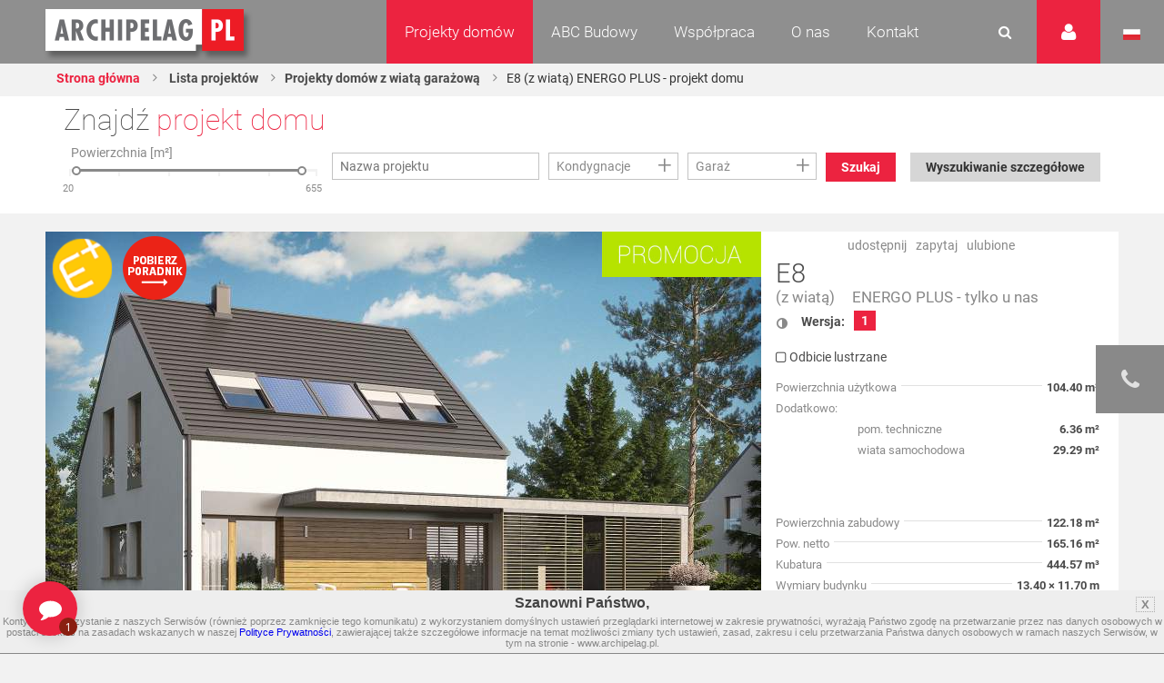

--- FILE ---
content_type: text/html
request_url: https://www.archipelag.pl/ua_ru/projekty-domow/e8-z-wiata-energo-plus?Category=jbs8ouh0ee9j6f&List=Size3
body_size: 38545
content:
<!DOCTYPE html>
<html lang="pl">
	<head>
		
	<title>E8 (z wiatą) ENERGO PLUS - projekt domu - Archipelag</title>
<base href="https://www.archipelag.pl/ua_ru/">
<meta http-equiv="Content-Type" content="text/html; charset=utf-8">

<meta name="Description" content="Projekt domu E8 (z wiatą) ENERGO PLUS to przykład nowoczesnej architektury w służbie energooszczędności. Optymalna bryła, właściwa izolacja i odpowiedni dobór instalacji sprawiają, że budynek wyróżniają znakomite parametry cieplne. Dzięki perfekcyjnie rozplanowanym przeszkleniom dom [...]">
<meta name="Keywords" content="Projekty domów, Projekty domów jednorodzinnych, Projekty domów parterowych E8 (z wiatą) ENERGO PLUS">
<meta name="Autor" content="Impact Media (www.impactmedia.pl)">
<meta name="Internal" content="   2667.50">
<meta name="viewport" content="width=device-width, initial-scale=1">


<link rel="icon" type="image/png" href="https://www.archipelag.pl/ua_ru/favicon.png">

	
		<link rel="canonical" href="https://www.archipelag.pl/ua_ru/projekty-domow/e8-z-wiata-energo-plus">
	

	<meta property="og:title" content="Projekt domu E8 (z wiatą) ENERGO PLUS - Archipelag.pl"/>
<meta property="og:image" content="https://www.archipelag.pl/ua_ru/files/Project/746ocm00bd7ek7/view_gojk9vf0e74arf_View.jpg"/>
<meta property="og:site_name" content="Projekty domów Archipelag"/>
<meta property="og:description" content="Projekt domu E8 (z wiatą) ENERGO PLUS to przykład nowoczesnej architektury w służbie energooszczędności. Optymalna bryła, właściwa izolacja i odpowiedni dobór instalacji sprawiają, że budynek wyróżniają znakomite parametry cieplne. Dzięki perfekcyjnie rozplanowanym przeszkleniom dom maksymalnie..."/>



<link href="client/layout/client.css?1512026204" rel="stylesheet">
<link href="client/layout_manager/font-awesome/css/font-awesome.css?1495550632" rel="stylesheet">




	
	<link rel="stylesheet" type="text/css" href="skins/ArchipelagNew/layout/css/normalize.css?1577089694">
	<link rel="stylesheet" type="text/css" href="skins/ArchipelagNew/layout/css/const.css?1577089694">
	<link rel="stylesheet" href="skins/ArchipelagNew/layout/css/main.css?1630932371">
	
	<link rel="stylesheet" type="text/css" media="(max-width: 960px)" href="skins/ArchipelagNew/layout/css/rwd_common.css?1578947510">
	<link rel="stylesheet" type="text/css" media="(max-width: 480px)" href="skins/ArchipelagNew/layout/css/portrait.css?1577089694">
	
	<link rel="stylesheet" type="text/css" href="skins/ArchipelagNew/layout/css/impact.css?1630932371">
	<!--[if lte IE 9]>
	<link rel="stylesheet" href="static/css/lato_ie.css">
	<![endif]-->
	<!-- end of css -->
	
	<link rel="stylesheet" type="text/css" href="js/cerabox/style/cerabox.css?1577089694">
	<link rel="stylesheet" type="text/css" href="js/bxslider/jquery.bxslider.css?1577089694">
	




<script>
	var iClientOptions={
		Language:'PL',
		LanguageSystem:'PL',
		Languages:{
			
			'PL':'Polski'
		
			,
			'EN':'Angielski'
		
			,
			'DE':'Niemiecki'
		
			,
			'RU':'Rosyjski'
		
			,
			'CZ':'Czeski'
		
			,
			'SK':'Słowacki'
		
			,
			'LT':'Litewski'
		
			,
			'LV':'Łotewski'
		
			,
			'UA':'Ukraiński'
		
			,
			'UA_RU':'Ukraiński (Rosyjski)'
		
			,
			'SE':'Szwedzki'
		
			,
			'ES':'Hiszpański'
		
			,
			'BY':'Białoruski'
		
			,
			'RO':'Rumuński'
		
			,
			'BG':'Bułgarski'
		
			,
			'HU':'Węgierski'
		
			,
			'FI':'Fiński'
		},
		SiteByClient:'ua_ru',
		
		
		UrlBase:'https://www.archipelag.pl/ua_ru/',
		
			UrlBaseFoto:'https://www.archipelag.pl/',
		
		
		UrlValues:{}
		
		
	};
	document.iGeoKey='AIzaSyCd5Ps1-D-opJsT_xB56p6Vit0u-U4XGXc';
</script>

	<script type="text/javascript" src="client/mootools-core-1.5-min.js?1467121519"></script>
	<script type="text/javascript" src="client/mootools-more-1.5-min.js?1467121519"></script>
	<script type="text/javascript" src="client/meiomask-2.0-min.js?1467121518"></script>
	<script type="text/javascript" src="client/md5-min.js?1416951628"></script>
	<script type="text/javascript" src="client/client-min.js?1467121510"></script>
	<script type="text/javascript" src="client/fields2-min.js?1467715109"></script>




	<script type="text/javascript" src="client/design-min.js?1467121513"></script>








	
	
	
	
	<script type="text/javascript" src="js/cerabox/cerabox-min.js?1599658903"></script>
	<script type="text/javascript" src="skins/ArchipelagNew/layout/js/jquery.min.js?1577089694"></script>
	<script type="text/javascript">
		jQuery.noConflict();
	</script>
	<script type="text/javascript" src="skins/ArchipelagNew/layout/js/jquery-ui.min.js?1577089694"></script>
	<script type="text/javascript" src="skins/ArchipelagNew/layout/js/main.js?1625641991"></script>
	<script type="text/javascript" src="skins/ArchipelagNew/layout/js/jquery.prettyPhoto.js?1577089694"></script> 
	<script type="text/javascript" src="js/bxslider/jquery.bxslider.js?1577089694"></script>
	
	<script type="text/javascript" src="js/archipelag.js?1577089694"></script>
	<script type="text/javascript" src="js/cookie/cookie.js?1577089694"></script>





<script>
	var iClientOptions={
		Language:'PL',
		LanguageSystem:'PL',
		Languages:{
			
			'PL':'Polski'
		
			,
			'EN':'Angielski'
		
			,
			'DE':'Niemiecki'
		
			,
			'RU':'Rosyjski'
		
			,
			'CZ':'Czeski'
		
			,
			'SK':'Słowacki'
		
			,
			'LT':'Litewski'
		
			,
			'LV':'Łotewski'
		
			,
			'UA':'Ukraiński'
		
			,
			'UA_RU':'Ukraiński (Rosyjski)'
		
			,
			'SE':'Szwedzki'
		
			,
			'ES':'Hiszpański'
		
			,
			'BY':'Białoruski'
		
			,
			'RO':'Rumuński'
		
			,
			'BG':'Bułgarski'
		
			,
			'HU':'Węgierski'
		
			,
			'FI':'Fiński'
		},
		SiteByClient:'ua_ru',
		
		
		UrlBase:'https://www.archipelag.pl/ua_ru/',
		
			UrlBaseFoto:'https://www.archipelag.pl/',
		
		
		UrlValues:{}
		
		
	};
	document.iGeoKey='AIzaSyCd5Ps1-D-opJsT_xB56p6Vit0u-U4XGXc';
</script>



	<script type="text/javascript" src="?Format=JavaScript&RequestJson=1&SystemBox=Dictionary"></script>











	<script>
	(function(i,s,o,g,r,a,m){i['GoogleAnalyticsObject']=r;i[r]=i[r]||function(){
	(i[r].q=i[r].q||[]).push(arguments)},i[r].l=1*new Date();a=s.createElement(o),
	m=s.getElementsByTagName(o)[0];a.async=1;a.src=g;m.parentNode.insertBefore(a,m)
	})(window,document,'script','//www.google-analytics.com/analytics.js','ga');
	
	ga('create', 'UA-1528105-1', 'auto');
	ga('require', 'displayfeatures');
	ga('send', 'pageview');
	</script>




	<script>
	!function(f,b,e,v,n,t,s){if(f.fbq)return;n=f.fbq=function(){n.callMethod?
	n.callMethod.apply(n,arguments):n.queue.push(arguments)};if(!f._fbq)f._fbq=n;
	n.push=n;n.loaded=!0;n.version='2.0';n.queue=[];t=b.createElement(e);t.async=!0;
	t.src=v;s=b.getElementsByTagName(e)[0];s.parentNode.insertBefore(t,s)}(window,
	document,'script','https://connect.facebook.net/en_US/fbevents.js');
	fbq('init', '1943243329297040'); // Insert your pixel ID here.
	fbq('track', 'PageView');
	</script>
	<noscript><img height="1" width="1" style="display:none" src="https://www.facebook.com/tr?id=1943243329297040&ev=PageView&noscript=1"/></noscript>




	<meta name="p:domain_verify" content="b0620162c00a452c8fb6ff9d9eb6429f"/>

	</head>
	<body class="">
		<div id="content" class="js_SortablesContainer" style="position:relative;">
			<div id="Page" style="min-height:100px;position:relative;" class="-Page-off js_SortablesContainer with-breadcrumbs" data-design="Page_New:uksdr2o0c9ni0q" 

	data-design-type="Live"
	
		data-design-mode="Page"
	 
	data-design-info="
	{
		
		&quot;Title&quot;:&quot;Projekt&quot;,
		&quot;Subtitle&quot;:&quot;Strona&quot;
		
		
		
	}
" 
	
		data-design-parents="[
			
				
				
					
	{
		
		&quot;Title&quot;:&quot;Projekty domów&quot;,
		&quot;Subtitle&quot;:&quot;Strona&quot;
		
		
		
						,&quot;Url&quot;:&quot;projekty-domow&quot;
					
	}

				
				
			
		]"
	


>
				
					

	<header id="top" class="col-1-1 project">
		<div id="menu" class="col-1-1">
			<div class="container">
				<div class="">
					<a href="https://www.archipelag.pl/ua_ru/" title="Archipelag.pl" class="logo no_text">Projekty domów Archipelag.pl</a>
					
				</div>
				<div class="contact">
					<div class="phone">
						<span>tel.:</span> <strong>71 798 38 00</strong>
					</div>
					<div class="">
						<span>e-mail:</span> <strong><a href="mailto:biuro@archipelag.pl">biuro@archipelag.pl</a></strong>
					</div>
				</div>
				
			</div>
			
			<div class="settings_bar2">
				<div class="language">
					<i class="flag pl no_text" onclick="window.open('./')">Język polski</i>
					<i class="flag eng no_text" onclick="window.open('http://en.archipelag.pl/en/')">Język angielski</i>
					
					<i class="flag cze no_text" onclick="window.open('http://www.archipelag.pl/')">Język czeski</i>
					<i class="flag lit no_text" onclick="window.open('http://www.archipelag.lt/')">Język litewski</i>
					<i class="flag rus no_text" onclick="window.open('http://www.archipelag.com.ru/')">Język rosyjski</i>
					<i class="flag bls no_text" onclick="window.open('http://www.archipelag.by/')">Język białoruski</i>
					<i class="flag ukr no_text" onclick="window.open('http://www.archipelag.com.ua/ua_ru/')">Język ukraiński</i>
					<i class="flag rum no_text" onclick="window.open('http://www.archipelag.ro')">Język rumuński</i>
					<i class="flag slo no_text" onclick="window.open('http://www.mfpro.sk/')">Język słowacki</i>
				</div>
			</div>
			
			<div class="user_area">
	<i class="icon_user"></i>
	<div class="sign_in">
		<div class="js_Form light_form js_UserLogged_Hide" iform-class="LoginForm" id="Login" iform-options="{
			TipFailureClass:SearchFailureTip,
		}">
			

	<div class="js_Field form_field  " style="" ifield-class="iFieldText2" ifield-name="Login" ifield-options="{
	Mode:''


	
			
			
			
		
	,Depends:null

,Skin:&quot;Archipelag&quot;




	
	
	
	
	
	
	
	
	
	
	
	
	


	
	
	
		
			
		
	
	

	
	
		
	


	



	







	
		,LanguageByOwner:true
	




	





	
	
	
	
	
	
	
	
	
	
	,ValidateNotEmpty:true
}">
	
	
		<input type="text" name="Login" id="Login" value="" autocomplete="off"  placeholder="E-mail">
	
</div>


			
	<div class="js_Field form_field  " style="" ifield-class="iFieldPassword2" ifield-name="Password" ifield-options="{
	Mode:''


	
			
			
			
		
	,Depends:null

,Skin:&quot;Archipelag&quot;




	
	
	
	
	
	
	
	
	
	
	
	
	


	
	
	
		
			
		
	
	

	
	
		
	


	



	







	
		,LanguageByOwner:true
	




	




,ValidateNotEmpty:true}">
	
	
		<input type="password" name="Password" id="Password" value=""  placeholder="Hasło">
	
</div>

			
			<div class="form_field">
				<button type="button" class="button red right" onclick="this.formGet().formSubmit();">Zaloguj</button>
				<a href="forum/uzytkownik/odzyskiwanie-hasla" class="link left" style="margin-top:0;" rel="nofollow">Przypomnij hasło</a>
				<a href="forum/uzytkownik/rejestracja" class="link left" style="margin-top:0;" rel="nofollow">Zarejestruj się</a>
			</div>
		</div>
		<div class="light_form js_UserLogged_Show" style="display:none;">
			<p>Zalogowany: <ins id="LoginUserName"></ins></p>
			<a href="forum/uzytkownik/edycja" class="link" style="display:block;margin-top:10px;text-align:left;">Moje dane</a>
			<a id="LoginUserBlog" class="link" style="display:block;text-align:left;">Dziennik budowy</a>
			<a id="LoginUserBlogCreate" href="forum/uzytkownik/zakladanie-dziennika-budowy" class="link" style="display:block;text-align:left;">Załóż dziennik budowy</a>
			<div class="form_field">
				<button type="button" class="button red right" onclick="iClient.userLogout({Prompt:false});">Wyloguj</button>
			</div>
		</div>
		<script>
			iClient.addEvents({
				userUpdate:function(user,options) {
					if (!options) options={};
					$('LoginUserName').set('text',user && user.Name);
					if (iClient.User) {
						$('LoginUserBlog')
							.visibleSet(iClient.UserOptions.UserValues.BlogEnabled)
							.set('href','dzienniki-budowy/__REWRITE__'.replace(/__REWRITE__/,iClient.UserOptions.UserValues.Rewrite));
						$('LoginUserBlogCreate').visibleSet(iClient.User.Table=='User' && !iClient.UserOptions.UserValues.BlogEnabled);
					}
				}
				,userLogout:function() {
					document.location.reload();
				}
			});
		</script>
	</div>
</div>
		
			<div class="search_area">
				<form action="wyszukiwanie" class="js_Form light_form" id="SearchForm" iform-options="{
					TipFailureClass:SearchFailureTip
				}">
					<input type=hidden name="Page" value="_uksdr2o0c9ni0q"><input type=hidden name="SearchForm" value="1">
					<div class="form_field">
						

	
		<input type="text" name="Search" id="Search" value="" autocomplete="off" class="js_Field  " style="" placeholder="Czego szukasz?" ifield-class="iFieldText2" ifield-name="Search" ifield-options="{
	Mode:''


	
			
			
			
		
	,Depends:null

,Skin:&quot;Simple&quot;




	
	
	
	
	
	
	
	
	
	
	
	
	


	
	
	
		
			
		
	
	

	
	
		
	


	



	







	
		,LanguageByOwner:true
	




	





	
	
	
	
	
	
	
	
	
	
	
							,ValidateNotEmpty:true
						
}">
	


						<button type="button" onclick="this.formGet().formSubmit();"><i class="icon_search"></i></button>
					</div>
				</form>
			</div>
	
			<nav class="menu not_visible">
				<ul>
					
						<li>
							
								<a href="/" class="menu_item active">Projekty domów</a>
							
								
									<ul class="dropdown_menu not_just_this_lvl">
										
											<li>
												<a href="projekty-domow/lista" class="dropdown_menu_item active">
													<span>Wszystkie projekty domów</span>
													
												</a>
												
											</li>
										
											<li>
												<a href="projekty-domow/nowosci" class="dropdown_menu_item active">
													<span>Nowości </span>
													
												</a>
												
											</li>
										
											<li>
												<a href="projekty-domow/nowoczesne" class="dropdown_menu_item active">
													<span>Domy nowoczesne</span>
													
												</a>
												
											</li>
										
											<li>
												<a href="projekty-domow/domy-energooszczedne" class="dropdown_menu_item active">
													<span>Domy energooszczędne</span>
													
												</a>
												
											</li>
										
											<li>
												<a href="projekty-domow/top-100-hity-naszej-kolekcji" class="dropdown_menu_item active">
													<span>TOP 102 - hity naszej kolekcji</span>
													
												</a>
												
											</li>
										
											<li>
												<a href="projekty-domow/domy-tanie-w-budowie" class="dropdown_menu_item active">
													<span>Domy tanie w budowie</span>
													
												</a>
												
											</li>
										
											<li>
												<a href="projekty-domow/parterowe" class="dropdown_menu_item active">
													<span>Domy parterowe</span>
													
												</a>
												
											</li>
										
											<li>
												<a href="projekty-domow/z-poddaszem" class="dropdown_menu_item active">
													<span>Domy z poddaszem</span>
													
												</a>
												
											</li>
										
											<li>
												<a href="projekty-domow/z-poddaszem-do-adaptacji" class="dropdown_menu_item active">
													<span>Domy z poddaszem do adaptacji</span>
													
												</a>
												
											</li>
										
											<li>
												<a href="projekty-domow/pietrowe" class="dropdown_menu_item active">
													<span>Domy piętrowe</span>
													
												</a>
												
											</li>
										
											<li>
												<a href="projekty-domow/domy-z-dachem-dwuspadowym" class="dropdown_menu_item active">
													<span>Domy z dachem dwuspadowym</span>
													
												</a>
												
											</li>
										
											<li>
												<a href="projekty-domow/male" class="dropdown_menu_item active">
													<span>Domy małe i tanie w budowie</span>
													
												</a>
												
											</li>
										
											<li>
												<a href="projekty-domow/kolekcje-archipelagu" class="dropdown_menu_item active">
													<span>Kolekcje ARCHIPELAGU</span>
													
												</a>
												
											</li>
										
											<li>
												<a href="projekty-domow/kategorie-archipelagu" class="dropdown_menu_item active">
													<span>Kategorie ARCHIPELAGU</span>
													
												</a>
												
											</li>
										
											<li>
												<a href="projekty-domow/garaze" class="dropdown_menu_item active">
													<span>Garaże</span>
													
												</a>
												
											</li>
										
											<li>
												<a href="projekty-domow/blizniaki" class="dropdown_menu_item active">
													<span>Domy bliźniaki</span>
													
												</a>
												
											</li>
										
											<li>
												<a href="projekty-domow/szeregowe" class="dropdown_menu_item active">
													<span>Domy szeregowe</span>
													
												</a>
												
											</li>
										
											<li>
												<a href="projekty-domow/domy-dwulokalowe" class="dropdown_menu_item active">
													<span>Domy dwulokalowe</span>
													
												</a>
												
											</li>
										
											<li>
												<a href="projekty-domow/animacje-projektow" class="dropdown_menu_item active">
													<span>Animacje projektów</span>
													
												</a>
												
											</li>
										
											<li>
												<a href="projekty-domow/projekty-indywidualne" class="dropdown_menu_item active">
													<span>Projekty indywidualne</span>
													
												</a>
												
											</li>
										
											<li>
												<a href="projekty-domow/polecane" class="dropdown_menu_item active">
													<span>Polecane</span>
													
												</a>
												
											</li>
										
									</ul>
								
						</li>
					
						<li>
							
								<a href="abc-budowy-1" class="menu_item ">ABC Budowy</a>
							
								
									<ul class="dropdown_menu not_just_this_lvl">
										
											<li>
												<a href="abc-budowy-1/przed-budowa-1" class="dropdown_menu_item ">
													<span>Przed budową</span>
													<i class="icon_arrow_right"></i>
												</a>
												
													<ul class="dropdown_menu lvl_2">
														
															<li><a href="abc-budowy-1/przed-budowa-1/dokumenty" title="" class="dropdown_menu_item "><span>Dokumenty</span></a></li>
														
															<li><a href="abc-budowy-1/przed-budowa-1/zanim-zaczniesz-1" title="" class="dropdown_menu_item "><span>Zanim zaczniesz</span></a></li>
														
															<li><a href="abc-budowy-1/przed-budowa-1/wybor-i-zakup-dzialki" title="" class="dropdown_menu_item "><span>Wybór i zakup działki</span></a></li>
														
															<li><a href="abc-budowy-1/przed-budowa-1/wybor-projektu" title="" class="dropdown_menu_item "><span>Wybór projektu</span></a></li>
														
															<li><a href="abc-budowy-1/przed-budowa-1/kto-jest-kim-na-budowie" title="" class="dropdown_menu_item "><span>Kto jest kim na budowie?</span></a></li>
														
													</ul>
												
											</li>
										
											<li>
												<a href="abc-budowy-1/etapy-budowy" class="dropdown_menu_item ">
													<span>Etapy budowy</span>
													<i class="icon_arrow_right"></i>
												</a>
												
													<ul class="dropdown_menu lvl_2">
														
															<li><a href="abc-budowy-1/etapy-budowy/stan-zerowy" title="" class="dropdown_menu_item "><span>Stan zero</span></a></li>
														
															<li><a href="abc-budowy-1/etapy-budowy/stan-surowy-otwarty" title="" class="dropdown_menu_item "><span>Stan surowy otwarty </span></a></li>
														
															<li><a href="abc-budowy-1/etapy-budowy/stan-surowy-zamkniety" title="" class="dropdown_menu_item "><span>Stan surowy zamknięty</span></a></li>
														
															<li><a href="abc-budowy-1/etapy-budowy/stan-deweloperski" title="" class="dropdown_menu_item "><span>Stan deweloperski i wykończenie</span></a></li>
														
															<li><a href="abc-budowy-1/etapy-budowy/instalacje-1" title="" class="dropdown_menu_item "><span>Instalacje</span></a></li>
														
															<li><a href="abc-budowy-1/etapy-budowy/wokol-domu-2" title="" class="dropdown_menu_item "><span>Wokół domu</span></a></li>
														
													</ul>
												
											</li>
										
											<li>
												<a href="abc-budowy-1/standard-wt-2021" class="dropdown_menu_item ">
													<span>STANDARD WT 2021 </span>
													
												</a>
												
											</li>
										
											<li>
												<a href="abc-budowy-1/wnetrza-vox" class="dropdown_menu_item ">
													<span>Wnętrza VOX</span>
													
												</a>
												
											</li>
										
											<li>
												<a href="abc-budowy-1/zmiany-w-pb-od-19-09-2020-r-nowe-prawo" class="dropdown_menu_item ">
													<span>PRAWO BUDOWLANE</span>
													
												</a>
												
											</li>
										
											<li>
												<a href="abc-budowy-1/buduj-energooszczednie-1" class="dropdown_menu_item ">
													<span>Buduj energooszczędnie</span>
													<i class="icon_arrow_right"></i>
												</a>
												
													<ul class="dropdown_menu lvl_2">
														
															<li><a href="abc-budowy-1/buduj-energooszczednie-1/architektura" title="" class="dropdown_menu_item "><span>Architektura</span></a></li>
														
															<li><a href="abc-budowy-1/buduj-energooszczednie-1/technologie-izolacje" title="" class="dropdown_menu_item "><span>Technologie, Izolacje</span></a></li>
														
															<li><a href="abc-budowy-1/buduj-energooszczednie-1/instalacje-technika-grzewcza-i-wentylacyjna" title="" class="dropdown_menu_item "><span>Instalacje </span></a></li>
														
															<li><a href="abc-budowy-1/buduj-energooszczednie-1/oze" title="" class="dropdown_menu_item "><span>OZE</span></a></li>
														
															<li><a href="abc-budowy-1/buduj-energooszczednie-1/ekologia-w-domu" title="" class="dropdown_menu_item "><span>Ekologia w domu</span></a></li>
														
													</ul>
												
											</li>
										
											<li>
												<a href="abc-budowy-1/wnetrza-inspiracje" class="dropdown_menu_item ">
													<span>WNĘTRZA - inspiracje </span>
													<i class="icon_arrow_right"></i>
												</a>
												
													<ul class="dropdown_menu lvl_2">
														
															<li><a href="abc-budowy-1/wnetrza-inspiracje/pokoj-dziecka" title="" class="dropdown_menu_item "><span>Pokój dziecka</span></a></li>
														
													</ul>
												
											</li>
										
											<li>
												<a href="abc-budowy-1/taras-inspiracje" class="dropdown_menu_item ">
													<span>TARAS - inspiracje</span>
													
												</a>
												
											</li>
										
											<li>
												<a href="abc-budowy-1/uzytkowanie-budynku" class="dropdown_menu_item ">
													<span>Użytkowanie budynku</span>
													
												</a>
												
											</li>
										
											<li>
												<a href="abc-budowy-1/aktualne-programy-doplat" class="dropdown_menu_item ">
													<span>Aktualne programy dopłat</span>
													
												</a>
												
											</li>
										
											<li>
												<a href="abc-budowy-1/polecani-partnerzy" class="dropdown_menu_item ">
													<span>Polecani Partnerzy</span>
													
												</a>
												
											</li>
										
											<li>
												<a href="abc-budowy-1/budowa-domu" class="dropdown_menu_item ">
													<span>Technologie budowy</span>
													
												</a>
												
											</li>
										
											<li>
												<a href="abc-budowy-1/poradnik-on-line-1" class="dropdown_menu_item ">
													<span>Poradnik online</span>
													
												</a>
												
											</li>
										
											<li>
												<a href="abc-budowy-1/nasze-top-y-rankingi-projektow-domow" class="dropdown_menu_item ">
													<span>TOP rankingi</span>
													
												</a>
												
											</li>
										
									</ul>
								
						</li>
					
						<li>
							
								<a href="wspolpraca" class="menu_item ">Współpraca</a>
							
								
									<ul class="dropdown_menu not_just_this_lvl">
										
											<li>
												<a href="wspolpraca/dla-przedstawicieli" class="dropdown_menu_item ">
													<span>Dla Przedstawicieli</span>
													
												</a>
												
											</li>
										
											<li>
												<a href="wspolpraca/dla-deweloperow-1" class="dropdown_menu_item ">
													<span>Dla Deweloperów</span>
													
												</a>
												
											</li>
										
											<li>
												<a href="wspolpraca/reklama-i-promocja" class="dropdown_menu_item ">
													<span>Reklama i Promocja </span>
													
												</a>
												
											</li>
										
									</ul>
								
						</li>
					
						<li>
							
								<a href="o-nas" class="menu_item ">O nas</a>
							
								
									<ul class="dropdown_menu not_just_this_lvl">
										
											<li>
												<a href="o-nas/pracownia-archipelag" class="dropdown_menu_item ">
													<span>Pracownia ARCHIPELAG</span>
													
												</a>
												
											</li>
										
											<li>
												<a href="o-nas/studio-artur-wojciak" class="dropdown_menu_item ">
													<span>STUDIO Artur Wójciak</span>
													
												</a>
												
											</li>
										
											<li>
												<a href="o-nas/pracownia-robert-wojciak" class="dropdown_menu_item ">
													<span>Pracownia Robert Wójciak</span>
													
												</a>
												
											</li>
										
											<li>
												<a href="o-nas/kariera" class="dropdown_menu_item ">
													<span>Kariera</span>
													
												</a>
												
											</li>
										
											<li>
												<a href="o-nas/nagrody-i-wyroznienia" class="dropdown_menu_item ">
													<span>Nagrody i wyróżnienia</span>
													
												</a>
												
											</li>
										
											<li>
												<a href="o-nas/media-o-nas" class="dropdown_menu_item ">
													<span>Media o nas</span>
													
												</a>
												
											</li>
										
									</ul>
								
						</li>
					
						<li>
							
								<a href="kontakt" class="menu_item ">Kontakt</a>
							
								
									<ul class="dropdown_menu not_just_this_lvl">
										
											<li>
												<a href="kontakt/biuro" class="dropdown_menu_item ">
													<span>Biuro </span>
													
												</a>
												
											</li>
										
											<li>
												<a href="kontakt/architekci-2" class="dropdown_menu_item ">
													<span>Dział Zmian</span>
													
												</a>
												
											</li>
										
											<li>
												<a href="kontakt/dla-mediow" class="dropdown_menu_item ">
													<span>Dla mediów</span>
													
												</a>
												
											</li>
										
									</ul>
								
						</li>
					
						<li>
							
								<a href="_6b956vg0i3mnrj" class="menu_item "></a>
							
								
						</li>
					
				</ul>
			</nav>
			<i id="rwd_menu_link" class="icon_menu_list"></i>
		</div>
		
		<div class="sticked rated" id="BookmarkPanel">
			<div class="sticked_element">
				<div class="sticked_content sticked_projects_checked js_BookmarkTab">
					<h6>Ulubione projekty</h6>
					<div class="light_list light_list_minis">
						<ul class="clearfix" id="BookmarkList">
							
						</ul>
						<p id="BookmarkListEmpty" style="text-align:center;">Twoja lista jest pusta</p>
					</div>
				</div>
				<div class="sticked_content sticked_projects_checked js_BookmarkTab">
					<h6>Dodano projekt</h6>
					<p class="js_BookmarkProject"></p>
				</div>
				<div class="sticked_content sticked_projects_checked js_BookmarkTab">
					<h6>Usunięto projekt</h6>
					<p class="js_BookmarkProject"></p>
				</div>
				<i class="icon_star main_ico" id="BookmarkIcon"></i>
			</div>
		</div>
		<script>
			Bookmark=new Bookmark();
		</script>
		
		
	<div id="fb-root"></div>
	<script>(function(d, s, id) {
		var js, fjs = d.getElementsByTagName(s)[0];
		if (d.getElementById(id)) return;
		js = d.createElement(s); js.id = id;
		js.src = "//connect.facebook.net/en_US/sdk.js#xfbml=1&version=v2.7";
		fjs.parentNode.insertBefore(js, fjs);
	}(document, 'script', 'facebook-jssdk'));</script>
	

<div class="sticked-facebook">
	<div class="sticked_element">
		<div class="sticked_content">
			<aside class="right">
				<div class="col-1-1" style="background:#FFF;">
					<div class="fb-page" 
						data-href="https://www.facebook.com/ARCHIPELAGprojektydomow/" 
						data-tabs="timeline" 
						data-small-header="false" 
						data-adapt-container-width="false" 
						data-hide-cover="false" 
						data-show-facepile="true"
						data-height="480"
						data-width="375"
					>
						<blockquote cite="https://www.facebook.com/ARCHIPELAGprojektydomow/" class="fb-xfbml-parse-ignore">
							<a href="https://www.facebook.com/ARCHIPELAGprojektydomow/">Pracownia Projektowa Archipelag</a>
						</blockquote>
					</div>
				</div>
			</aside>
		</div>
		<i class="fa fa-facebook main_ico"></i>
	</div>
</div>
		<div class="sticked-contact">
	<div class="sticked_element">
		<div class="sticked_content">
			<aside class="right">
				<div class="col-1-1" style="background:#FFF;">
					<img src="skins/ArchipelagNew/layout/img/sticked-contact.jpg" alt="Zapytaj o projekt domu">
					<div class="col-1-1">
						<div class="text">
							<h4>Zapytaj o projekt domu</h4>
							<p>
								Tel. 71 798 38 00<br>
								e-mail: <a href="mailto:biuro@archipelag.pl">biuro@archipelag.pl</a>
							</p>
							<a class="button red margin-bottom" href="javascript:" id="jsWindowQuestion_Show">Bezpłatne konsultacje</a>
						</div>
					</div>
				</div>
			</aside>
		</div>
		<i class="fa fa-phone main_ico"></i>
	</div>
</div>
		
<div class="col-1-1 breadcrumb-wrapper">
	<div class="container">
		<div class="content">
			
	<ul class="breadcrumbs">
		
			<li><a href="./">Strona główna</a></li>
		
		
			
				<li><a href="projekty-domow">
					Lista projektów
				</a></li>
			
		
		
			
			
				
					
						<li><a href="https://www.archipelag.pl/projekty-domow/z-wiata-garazowa">Projekty domów z wiatą garażową</a></li>
					
				
			
			
				<li><span>E8 (z wiatą) ENERGO PLUS - projekt domu</span></li>
			
		
	</ul>

		</div>
	</div>
</div>

		

<div class="col-1-1 project-sticked-wrapper">
	<div class="container">
		<div class="content">
			<div class="col-2-3">
				
	<ul class="breadcrumbs">
		
			<li><a href="./">Strona główna</a></li>
		
		
			
				<li><a href="projekty-domow">
					Lista projektów
				</a></li>
			
		
		
			
			
				
					
						<li><a href="https://www.archipelag.pl/projekty-domow/z-wiata-garazowa">Projekty domów z wiatą garażową</a></li>
					
				
			
			
				<li><span>E8 (z wiatą) ENERGO PLUS - projekt domu</span></li>
			
		
	</ul>

			</div>
			
			<div class="col-1-3 project-sticked">
				<div class="project_info">
					<div class="project_title" title="E8" rel="E8">E8</div>
					
						<div class="project_category">
							
								
								<a href="projekty-domow/lista?Category=r5qa2pc0cqq29v" title="ENERGO PLUS - tylko u nas" class="project_box_category_link">ENERGO PLUS - tylko u nas</a>
							
						</div>
					
				</div>
				<div class="project_price">
					<p class="price_number promotion">4 640 pln</p>
					
						<p class="price_number_promotion">5 800 pln</p>
					
				</div>
				<div class="project_order">
					<a id="js_ProjectOrder" href="projekty-domow/zamowienie-projektu?Project=746ocm00bd7ek7&amp;ProjectMirror=0&amp;ProjectOrder=1" onclick="if(ga){ga('send', 'event', 'Zamów projekt', 'Button', 'projekty-domow')};" title="Zamów projekt" class="button red right">Zamów projekt</a>
				</div>
			</div>
			
			
		</div>
	</div>
</div>


	</header>

<section id="search-home" class="col-1-1">
	<div class="container">
		<div class="content">
			
				
	<div class="find_your_house col-1-1">

		<div class="find_your_house_form col-1-1">
			<div class="h4">Znajdź <span class="red_text">projekt domu</span></div>
			<form action="projekty-domow/lista" id="ProjectSearch" class="js_Form light_form" iform-options="{
				SubmitAuto:true
			}">

				
				<input type=hidden name=SearchForm value="1">
				
		<div class="js_Field EvoGroupBox EvoCheckList  FieldFrameOff " style="width:15%;" ifield-class="iFieldClasses.Boolean" ifield-name="SearchAdvanced" ifield-options="{
	Mode:''


	
			
			
			
		
	,Depends:null

,Skin:&quot;Evo&quot;




	
	
	
	
	
	
	
	
	
	
	
	
	


	
	
	
		
			
		
	
	

	
	
		
	


	


,Visible:false






	
		,LanguageByOwner:true
	




	





			,Hint:null
			
			
			
		}">
	
	<div class="EvoCheckListBody js_FieldBody  ">
		<div class="EvoCheckListScroll js_FieldList" style="">
			
	
			<input type="hidden" name="SearchAdvanced" id="SearchAdvanced" value="0">
		

		</div>
	</div>
	
</div>
	
				
				
					<div class="form-group-main">
						<div class="js_Field form_field ruler_wrapper col-1-4 " style="" ifield-class="AreaSlider" ifield-name="Area" ifield-options="{
	Mode:''


	
			
			
			
		
	,Depends:null

,Skin:&quot;Archipelag&quot;




	
	
	
	
	
	
	
	
	
	
	
	
	


	
	
	
		
			
		
	
	

	
	
		
	


	



	







	
		,LanguageByOwner:true
	




	





	,FieldMin:'AreaMin'
	,FieldMax:'AreaMax'
	,ValueMin:0
	,ValueMax:700
	
}">
	
	<span class="field_header moved col-1-1">Powierzchnia [m²]</span>
	<div class="ruler col-1-1" style="margin:0 2%;width:96%;">
		<div class="js_FieldHandler" style="height:60px;cursor:pointer;cursor:pointer;position:relative;top:-30px;"></div>
		<i class="line"></i>
		<i class="line"></i>
		<i class="line"></i>
		<i class="line"></i>
		<i class="line"></i>
		<i class="line"></i>
		<div class="js_FieldBar scope" style="left:0%;right:0%;transition:none;">
			<i class="js_FieldHandler point start_point"></i>
			<div class="point_value start_point_value">
				

	
		<input type="text" name="AreaMin" id="AreaMin" value="20" class="js_Field col-1-4 " style="width:100%;text-align:right;"  ifield-class="iFieldInteger2" ifield-name="AreaMin" ifield-options="{
	Mode:''


	
			
			
			
		
	,Depends:null

,Skin:&quot;Simple&quot;




	
	
	
	
	
	
	
	
	
	
	
	
	


	
	
	
		
			
		
	
	

	
	
		
	


	



	







	
		,LanguageByOwner:true
	




	





	
	
	
	
	
	,ValueMin:0,ValueMax:function(form){return(form.valueGet('AreaMax'));}
}" style="text-align:right;">
	


				
			</div>
			<i class="js_FieldHandler point end_point"></i>
			<div class="point_value end_point_value">
				

	
		<input type="text" name="AreaMax" id="AreaMax" value="655" class="js_Field col-1-4 " style="width:100%;text-align:right;text-align:left;"  ifield-class="iFieldInteger2" ifield-name="AreaMax" ifield-options="{
	Mode:''


	
			
			
			
		
	,Depends:null

,Skin:&quot;Simple&quot;




	
	
	
	
	
	
	
	
	
	
	
	
	


	
	
	
		
			
		
	
	

	
	
		
	


	



	







	
		,LanguageByOwner:true
	




	





	
	
	
	
	
	,ValueMin:function(form){return(form.valueGet('AreaMin'));},ValueMax:700
}" style="text-align:right;">
	


				
			</div>
		</div>
		<input type="hidden"  id="Area">
	</div>
	
</div>
						
	
		
		<div class="js_Field form_field col-1-5 " style="" ifield-class="iFieldTextHint" ifield-name="Name" ifield-options="{
	Mode:''


	
			
			
			
		
	,Depends:null

,Skin:&quot;Archipelag&quot;




	
	
	
	
	
	
	
	
	
	
	
	
	


	
	
	
		
			
		
	
	

	
	
		
	


	



	







	
		,LanguageByOwner:true
	




	





			
			
			
			
			
			
			
			
			
		}">
	
	
			<input type="text" name="Name" id="Name" value="" autocomplete="off"  placeholder="Nazwa projektu">
			
			<div class="js_FiledSearchHint FieldExpand FieldArchipelag FieldArchipelagHint">
				<div>
					
				</div>
			</div>
		
</div>
	

						
		<div class="js_Field js_FieldInputEvent form_field col-1-8 " style="" ifield-class="iFieldClasses.Select" ifield-name="Type" ifield-options="{
	Mode:''


	
			
			
			
		
	,Depends:null

,Skin:&quot;Archipelag&quot;




	
	
	
	
	
	
	
	
	
	
	
	
	


	
	
	
		
			
		
	
	

	
	
		
	


	



	







	
		,LanguageByOwner:true
	




	





			,ItemEmpty:'Kondygnacje'
			,ItemEmptyList:'dowolnie'
			
				
			
			
			
			
			
				
				
				 
				
			
			
			
			
			
							,Items:[[1,&quot;parterowy&quot;],[2,&quot;z użytkowym poddaszem&quot;],[3,&quot;piętrowy&quot;]]
						
		}">
	
	<div class="js_FieldBody dropdown" >
		<div class="dropdown_base">
			<span class="js_FieldInput"></span>
			<i>+</i>
			
			<input type="hidden" name="Type" id="Type" value="">
		
		</div>
	</div>
</div>
	
						
		<div class="js_Field js_FieldInputEvent form_field col-1-8 " style="" ifield-class="iFieldClasses.Select" ifield-name="Garage" ifield-options="{
	Mode:''


	
			
			
			
		
	,Depends:null

,Skin:&quot;Archipelag&quot;




	
	
	
	
	
	
	
	
	
	
	
	
	


	
	
	
		
			
		
	
	

	
	
		
	


	



	







	
		,LanguageByOwner:true
	




	





			,ItemEmpty:'Garaż'
			,ItemEmptyList:'dowolnie'
			
				
			
			
			
			
			
				
				
				 
				
			
			
			
			
			
							,Items:[[0,&quot;brak&quot;],[1,&quot;1 stanowiskowy&quot;],[2,&quot;2 stanowiskowy&quot;]]
						
		}">
	
	<div class="js_FieldBody dropdown" >
		<div class="dropdown_base">
			<span class="js_FieldInput"></span>
			<i>+</i>
			
			<input type="hidden" name="Garage" id="Garage" value="">
		
		</div>
	</div>
</div>
	
						<div class="form_field col-sm-1-2">
							<button type="submit" class="button red" onclick="this.formGet().formSubmit();return(false);">Szukaj</button>
						</div>
						<div class="form_field col-sm-1-2 no-margin-right pull-right">
							<a href="javascript:" title="Wyszukianie zawansowane" class="button gray" id="ButtonAdvanced" onclick="$('ProjectSearch').formGet().valueSet('SearchAdvanced',true);document.getElements('.find_your_house .find_your_house_form').toggleClass('advanced');">Wyszukiwanie szczegółowe</a>
						</div>
					</div>
					<div class="form-group-advanced">
						<div class="form-group-advanced-wrapper">
							<div class="form-group-advanced-divider"></div>

							<div class="col-1-3"><div class="form-group">
								
		<div class="js_Field js_FieldInputEvent form_field  " style="width:100%;" ifield-class="iFieldClasses.Select" ifield-name="Category" ifield-options="{
	Mode:''


	
			
			
			
		
	,Depends:null

,Skin:&quot;Archipelag&quot;




	
	
	
	
	
	
	
	
	
	
	
	
	


	
	
	
		
			
		
	
	

	
	
		
	


	



	







	
		,LanguageByOwner:true
	




	





			,ItemEmpty:'Kategoria'
			,ItemEmptyList:'dowolnie'
			
				
			
			
			
			
			
				
				
				 
				
			
			
			
			
			
									,Items:[
	[
		&quot;79qgqgj0f99vrl&quot;,
		&quot;Ogólne&quot;,
		{
			&quot;Class&quot;:&quot;h-0&quot;,
			&quot;Enabled&quot;:false
		}
	],
	[
		&quot;4l8qv3p05mn8i2&quot;,
		&quot;Wszystkie projekty &quot;,
		{
			&quot;Class&quot;:&quot;h-1&quot;,
			&quot;Enabled&quot;:true
		}
	],
	[
		&quot;vtucr050fik584&quot;,
		&quot;Projekty domów - polecane&quot;,
		{
			&quot;Class&quot;:&quot;h-1&quot;,
			&quot;Enabled&quot;:true
		}
	],
	[
		&quot;1rqru7o05mn8ig&quot;,
		&quot;Projekty domów - nowości&quot;,
		{
			&quot;Class&quot;:&quot;h-1&quot;,
			&quot;Enabled&quot;:true
		}
	],
	[
		&quot;913h3e405mn2lf&quot;,
		&quot;Projekty domów parterowych&quot;,
		{
			&quot;Class&quot;:&quot;h-1&quot;,
			&quot;Enabled&quot;:true
		}
	],
	[
		&quot;7fo04fg0cvsj2s&quot;,
		&quot;Domy tanie w budowie&quot;,
		{
			&quot;Class&quot;:&quot;h-1&quot;,
			&quot;Enabled&quot;:true
		}
	],
	[
		&quot;27friv705mn2iq&quot;,
		&quot;Projekty domów nowoczesnych&quot;,
		{
			&quot;Class&quot;:&quot;h-1&quot;,
			&quot;Enabled&quot;:true
		}
	],
	[
		&quot;bugd9j405mn2jk&quot;,
		&quot;Projekty domów tradycyjnych&quot;,
		{
			&quot;Class&quot;:&quot;h-1&quot;,
			&quot;Enabled&quot;:true
		}
	],
	[
		&quot;bs6o5ht05mn2ln&quot;,
		&quot;Projekty domów z użytkowym poddaszem&quot;,
		{
			&quot;Class&quot;:&quot;h-1&quot;,
			&quot;Enabled&quot;:true
		}
	],
	[
		&quot;lgfuuqo05mn2m0&quot;,
		&quot;Projekty domów piętrowych&quot;,
		{
			&quot;Class&quot;:&quot;h-1&quot;,
			&quot;Enabled&quot;:true
		}
	],
	[
		&quot;hq45d160dajvh4&quot;,
		&quot;Projekty domów na wąską działkę&quot;,
		{
			&quot;Class&quot;:&quot;h-1&quot;,
			&quot;Enabled&quot;:true
		}
	],
	[
		&quot;4mns3e50eatdes&quot;,
		&quot;Nowoczesne stodoły&quot;,
		{
			&quot;Class&quot;:&quot;h-1&quot;,
			&quot;Enabled&quot;:true
		}
	],
	[
		&quot;r5qa2pc0cqq29v&quot;,
		&quot;ENERGO PLUS - tylko u nas&quot;,
		{
			&quot;Class&quot;:&quot;h-1&quot;,
			&quot;Enabled&quot;:true
		}
	],
	[
		&quot;rsu16sj0gcamn9&quot;,
		&quot;Projekty domów Mini PLUS - tylko u nas&quot;,
		{
			&quot;Class&quot;:&quot;h-1&quot;,
			&quot;Enabled&quot;:true
		}
	],
	[
		&quot;o77l35n0dtcdil&quot;,
		&quot;TOP 102 - hity naszej kolekcji&quot;,
		{
			&quot;Class&quot;:&quot;h-1&quot;,
			&quot;Enabled&quot;:true
		}
	],
	[
		&quot;o4rf5kv0dbm8f0&quot;,
		&quot;Projekty domów energooszczędnych&quot;,
		{
			&quot;Class&quot;:&quot;h-1&quot;,
			&quot;Enabled&quot;:true
		}
	],
	[
		&quot;uutbbpk0gmmlmp&quot;,
		&quot;Domy z dopłatą w programie Czyste Powietrze&quot;,
		{
			&quot;Class&quot;:&quot;h-1&quot;,
			&quot;Enabled&quot;:true
		}
	],
	[
		&quot;8a9m9df0gmmmao&quot;,
		&quot;Projekty domów dostępne TYLKO U NAS&quot;,
		{
			&quot;Class&quot;:&quot;h-1&quot;,
			&quot;Enabled&quot;:true
		}
	],
	[
		&quot;ptkf9oi0f9a77p&quot;,
		&quot;Nowoczesne&quot;,
		{
			&quot;Class&quot;:&quot;h-0&quot;,
			&quot;Enabled&quot;:false
		}
	],
	[
		&quot;a1tf87r0fgv19p&quot;,
		&quot;Domy energooszczędne zgodne z WT 2021&quot;,
		{
			&quot;Class&quot;:&quot;h-1&quot;,
			&quot;Enabled&quot;:true
		}
	],
	[
		&quot;dsf5be10dkqfjk&quot;,
		&quot;Projekty domów nowoczesnych parterowych&quot;,
		{
			&quot;Class&quot;:&quot;h-1&quot;,
			&quot;Enabled&quot;:true
		}
	],
	[
		&quot;39gu63n0dkqh36&quot;,
		&quot;Projekty domów nowoczesnych z poddaszem &quot;,
		{
			&quot;Class&quot;:&quot;h-1&quot;,
			&quot;Enabled&quot;:true
		}
	],
	[
		&quot;m6iqnll0dkqgvi&quot;,
		&quot;Projekty domów nowoczesnych piętrowych &quot;,
		{
			&quot;Class&quot;:&quot;h-1&quot;,
			&quot;Enabled&quot;:true
		}
	],
	[
		&quot;ivnqg570dkqh6m&quot;,
		&quot;Projekty domów nowoczesnych z garażem&quot;,
		{
			&quot;Class&quot;:&quot;h-1&quot;,
			&quot;Enabled&quot;:true
		}
	],
	[
		&quot;3ck2c4e0f9a3j4&quot;,
		&quot;Tradycyjne&quot;,
		{
			&quot;Class&quot;:&quot;h-0&quot;,
			&quot;Enabled&quot;:false
		}
	],
	[
		&quot;ec66ldq0dkvnhm&quot;,
		&quot;Projekty domów tradycyjnych parterowych&quot;,
		{
			&quot;Class&quot;:&quot;h-1&quot;,
			&quot;Enabled&quot;:true
		}
	],
	[
		&quot;hajiqij0dkvnp6&quot;,
		&quot;Projekty domów tradycyjnych z poddaszem&quot;,
		{
			&quot;Class&quot;:&quot;h-1&quot;,
			&quot;Enabled&quot;:true
		}
	],
	[
		&quot;44qttgq0dkvnlo&quot;,
		&quot;Projekty domów tradycyjnych piętrowych &quot;,
		{
			&quot;Class&quot;:&quot;h-1&quot;,
			&quot;Enabled&quot;:true
		}
	],
	[
		&quot;kvbk7ot0dkvnrt&quot;,
		&quot;Projekty domów tradycyjnych z garażem&quot;,
		{
			&quot;Class&quot;:&quot;h-1&quot;,
			&quot;Enabled&quot;:true
		}
	],
	[
		&quot;kf7ki9f0f9a3ss&quot;,
		&quot;Tanie&quot;,
		{
			&quot;Class&quot;:&quot;h-0&quot;,
			&quot;Enabled&quot;:false
		}
	],
	[
		&quot;vopi60e0djr8qo&quot;,
		&quot;Tanie projekty domów&quot;,
		{
			&quot;Class&quot;:&quot;h-1&quot;,
			&quot;Enabled&quot;:true
		}
	],
	[
		&quot;g3e5g5u0jg3dsm&quot;,
		&quot;Projekty domów do 70 m² zabudowy bez pozwolenia &quot;,
		{
			&quot;Class&quot;:&quot;h-1&quot;,
			&quot;Enabled&quot;:true
		}
	],
	[
		&quot;epgf1cf0f9a5ii&quot;,
		&quot;Dachy&quot;,
		{
			&quot;Class&quot;:&quot;h-0&quot;,
			&quot;Enabled&quot;:false
		}
	],
	[
		&quot;ha0humv0e9jav0&quot;,
		&quot;Projekty domów z dachem dwuspadowym&quot;,
		{
			&quot;Class&quot;:&quot;h-1&quot;,
			&quot;Enabled&quot;:true
		}
	],
	[
		&quot;u9pinkg0db0u7g&quot;,
		&quot;Projekty domów z płaskim dachem&quot;,
		{
			&quot;Class&quot;:&quot;h-1&quot;,
			&quot;Enabled&quot;:true
		}
	],
	[
		&quot;2lu3fpt0epst28&quot;,
		&quot;Domy z dachem bez okapu&quot;,
		{
			&quot;Class&quot;:&quot;h-1&quot;,
			&quot;Enabled&quot;:true
		}
	],
	[
		&quot;6j1b0g40etm861&quot;,
		&quot;Projekty domów z kątem nachylenia dachu 30 stopni&quot;,
		{
			&quot;Class&quot;:&quot;h-1&quot;,
			&quot;Enabled&quot;:true
		}
	],
	[
		&quot;5h1qqrp0f9urp6&quot;,
		&quot;Domy z kalenicą równoległą do drogi&quot;,
		{
			&quot;Class&quot;:&quot;h-1&quot;,
			&quot;Enabled&quot;:true
		}
	],
	[
		&quot;fst93lb0f9us8q&quot;,
		&quot;Domy z kalenicą prostopadłą do drogi&quot;,
		{
			&quot;Class&quot;:&quot;h-1&quot;,
			&quot;Enabled&quot;:true
		}
	],
	[
		&quot;152e1pr0f9a5sd&quot;,
		&quot;Zamiast garażu&quot;,
		{
			&quot;Class&quot;:&quot;h-0&quot;,
			&quot;Enabled&quot;:false
		}
	],
	[
		&quot;jbs8ouh0ee9j6f&quot;,
		&quot;Projekty domów z wiatą garażową&quot;,
		{
			&quot;Class&quot;:&quot;h-1&quot;,
			&quot;Enabled&quot;:true
		}
	],
	[
		&quot;qdjqsq30eb804k&quot;,
		&quot;Projekty domów bez garażu&quot;,
		{
			&quot;Class&quot;:&quot;h-1&quot;,
			&quot;Enabled&quot;:true
		}
	],
	[
		&quot;k1mavvk0f9a62v&quot;,
		&quot;Alternatywne rozwiązania&quot;,
		{
			&quot;Class&quot;:&quot;h-0&quot;,
			&quot;Enabled&quot;:false
		}
	],
	[
		&quot;ru3o5lt0eutoms&quot;,
		&quot;Domy z wiązarami&quot;,
		{
			&quot;Class&quot;:&quot;h-1&quot;,
			&quot;Enabled&quot;:true
		}
	],
	[
		&quot;rgc9o3t0evj2ac&quot;,
		&quot;Domy z wentylacją z rekuperacją&quot;,
		{
			&quot;Class&quot;:&quot;h-1&quot;,
			&quot;Enabled&quot;:true
		}
	],
	[
		&quot;r49p9tl0f9cfq7&quot;,
		&quot;Domy z możliwością montażu kotła na paliwo stałe&quot;,
		{
			&quot;Class&quot;:&quot;h-1&quot;,
			&quot;Enabled&quot;:true
		}
	],
	[
		&quot;o1tombn0fac7l0&quot;,
		&quot;Domy z pompą ciepła&quot;,
		{
			&quot;Class&quot;:&quot;h-1&quot;,
			&quot;Enabled&quot;:true
		}
	],
	[
		&quot;oi73v190f9a68p&quot;,
		&quot;Rodzaj domu&quot;,
		{
			&quot;Class&quot;:&quot;h-0&quot;,
			&quot;Enabled&quot;:false
		}
	],
	[
		&quot;tbpq7j60dkvop0&quot;,
		&quot;Projekty domów parterowych z garażem&quot;,
		{
			&quot;Class&quot;:&quot;h-1&quot;,
			&quot;Enabled&quot;:true
		}
	],
	[
		&quot;jnpi4lt0d7533h&quot;,
		&quot;Projekty domów z poddaszem do późniejszej adaptacji&quot;,
		{
			&quot;Class&quot;:&quot;h-1&quot;,
			&quot;Enabled&quot;:true
		}
	],
	[
		&quot;0r2oogu0dkvp18&quot;,
		&quot;Projekty domów z poddaszem użytkowym i z garażem &quot;,
		{
			&quot;Class&quot;:&quot;h-1&quot;,
			&quot;Enabled&quot;:true
		}
	],
	[
		&quot;dt6ajer0dkvosj&quot;,
		&quot;Projekty domów piętrowych z garażem&quot;,
		{
			&quot;Class&quot;:&quot;h-1&quot;,
			&quot;Enabled&quot;:true
		}
	],
	[
		&quot;4qkrgot0d9mde7&quot;,
		&quot;Bliźniaki, szeregowe i dwulokalowe&quot;,
		{
			&quot;Class&quot;:&quot;h-0&quot;,
			&quot;Enabled&quot;:false
		}
	],
	[
		&quot;kpc9u370f9q882&quot;,
		&quot;Projekty domów w zabudowie bliźniaczej&quot;,
		{
			&quot;Class&quot;:&quot;h-1&quot;,
			&quot;Enabled&quot;:true
		}
	],
	[
		&quot;koug39c0c92eue&quot;,
		&quot;Projekty domów szeregowych&quot;,
		{
			&quot;Class&quot;:&quot;h-1&quot;,
			&quot;Enabled&quot;:true
		}
	],
	[
		&quot;92aedm30e5fgj5&quot;,
		&quot;Projekty domów dwulokalowych&quot;,
		{
			&quot;Class&quot;:&quot;h-1&quot;,
			&quot;Enabled&quot;:true
		}
	],
	[
		&quot;kmnbold0cqq289&quot;,
		&quot;Letniskowe i mała architektura&quot;,
		{
			&quot;Class&quot;:&quot;h-0&quot;,
			&quot;Enabled&quot;:false
		}
	],
	[
		&quot;bpg06hq0f9q9b5&quot;,
		&quot;Projekty domów letniskowych&quot;,
		{
			&quot;Class&quot;:&quot;h-1&quot;,
			&quot;Enabled&quot;:true
		}
	],
	[
		&quot;0rbo09i0f9qb72&quot;,
		&quot;Mała architektura&quot;,
		{
			&quot;Class&quot;:&quot;h-1&quot;,
			&quot;Enabled&quot;:true
		}
	],
	[
		&quot;b5n8kvo0f9a7s0&quot;,
		&quot;Działka&quot;,
		{
			&quot;Class&quot;:&quot;h-0&quot;,
			&quot;Enabled&quot;:false
		}
	],
	[
		&quot;80tqtbg0dajgnv&quot;,
		&quot;Projekty domów z wjazdem od południa &quot;,
		{
			&quot;Class&quot;:&quot;h-1&quot;,
			&quot;Enabled&quot;:true
		}
	],
	[
		&quot;3n795q50i0afuc&quot;,
		&quot;Domy na wąską działkę do 14 m&quot;,
		{
			&quot;Class&quot;:&quot;h-1&quot;,
			&quot;Enabled&quot;:true
		}
	],
	[
		&quot;le5sddc0i0ad2v&quot;,
		&quot;Domy na wąską działkę do 16 m&quot;,
		{
			&quot;Class&quot;:&quot;h-1&quot;,
			&quot;Enabled&quot;:true
		}
	],
	[
		&quot;jbc3no70i0agjr&quot;,
		&quot;Domy na wąską działkę do 18 m&quot;,
		{
			&quot;Class&quot;:&quot;h-1&quot;,
			&quot;Enabled&quot;:true
		}
	],
	[
		&quot;68cnqh40i0agnh&quot;,
		&quot;Domy na wąską działkę do 20 m&quot;,
		{
			&quot;Class&quot;:&quot;h-1&quot;,
			&quot;Enabled&quot;:true
		}
	],
	[
		&quot;0su3plo0f9a7vf&quot;,
		&quot;Funkcjonalność&quot;,
		{
			&quot;Class&quot;:&quot;h-0&quot;,
			&quot;Enabled&quot;:false
		}
	],
	[
		&quot;h90q88k0ea31b5&quot;,
		&quot;Projekty domów z dużą ilością pokoi&quot;,
		{
			&quot;Class&quot;:&quot;h-1&quot;,
			&quot;Enabled&quot;:true
		}
	],
	[
		&quot;oop202q0eal6gq&quot;,
		&quot;Projekty domów z zadaszonym tarasem&quot;,
		{
			&quot;Class&quot;:&quot;h-1&quot;,
			&quot;Enabled&quot;:true
		}
	],
	[
		&quot;6v08a100eb81a0&quot;,
		&quot;Projekty domów z otwartą kuchnią&quot;,
		{
			&quot;Class&quot;:&quot;h-1&quot;,
			&quot;Enabled&quot;:true
		}
	],
	[
		&quot;p0o0bqb0enrcgg&quot;,
		&quot;Projekty domów z piwnicą&quot;,
		{
			&quot;Class&quot;:&quot;h-1&quot;,
			&quot;Enabled&quot;:true
		}
	],
	[
		&quot;bv82f6f0i6aub0&quot;,
		&quot;Projekty domów z pralnią&quot;,
		{
			&quot;Class&quot;:&quot;h-1&quot;,
			&quot;Enabled&quot;:true
		}
	],
	[
		&quot;1h4jv0p0i6b87e&quot;,
		&quot;Projekty domów ze strychem&quot;,
		{
			&quot;Class&quot;:&quot;h-1&quot;,
			&quot;Enabled&quot;:true
		}
	],
	[
		&quot;3m916ql0faf8va&quot;,
		&quot;Domy z antresolą&quot;,
		{
			&quot;Class&quot;:&quot;h-1&quot;,
			&quot;Enabled&quot;:true
		}
	],
	[
		&quot;0hep3sc0i6b8ad&quot;,
		&quot;Projekty domów z sauną&quot;,
		{
			&quot;Class&quot;:&quot;h-1&quot;,
			&quot;Enabled&quot;:true
		}
	],
	[
		&quot;48nl56q05mn1ma&quot;,
		&quot;wg kolekcji&quot;,
		{
			&quot;Class&quot;:&quot;h-0&quot;,
			&quot;Enabled&quot;:false
		}
	],
	[
		&quot;qondg050cvaft7&quot;,
		&quot; BIANCO&quot;,
		{
			&quot;Class&quot;:&quot;h-1&quot;,
			&quot;Enabled&quot;:true
		}
	],
	[
		&quot;gu02qtq0bat5uv&quot;,
		&quot;ENERGO&quot;,
		{
			&quot;Class&quot;:&quot;h-1&quot;,
			&quot;Enabled&quot;:true
		}
	],
	[
		&quot;tijh7b705mn2i9&quot;,
		&quot;ECONOMIC&quot;,
		{
			&quot;Class&quot;:&quot;h-1&quot;,
			&quot;Enabled&quot;:true
		}
	],
	[
		&quot;o5krvsl0fgab45&quot;,
		&quot;Projekty domów Mini&quot;,
		{
			&quot;Class&quot;:&quot;h-1&quot;,
			&quot;Enabled&quot;:true
		}
	],
	[
		&quot;m2hhqd00d2bmn5&quot;,
		&quot;Projekty domów EX&quot;,
		{
			&quot;Class&quot;:&quot;h-1&quot;,
			&quot;Enabled&quot;:true
		}
	],
	[
		&quot;vse1o8t0cva524&quot;,
		&quot;Projekty domów EX soft&quot;,
		{
			&quot;Class&quot;:&quot;h-1&quot;,
			&quot;Enabled&quot;:true
		}
	],
	[
		&quot;n6as2s70dfdeju&quot;,
		&quot;MULTI-COMFORT&quot;,
		{
			&quot;Class&quot;:&quot;h-1&quot;,
			&quot;Enabled&quot;:true
		}
	],
	[
		&quot;vg36m7d0d6smei&quot;,
		&quot;Rigips&quot;,
		{
			&quot;Class&quot;:&quot;h-1&quot;,
			&quot;Enabled&quot;:true
		}
	],
	[
		&quot;1rsqr700d7f6qi&quot;,
		&quot;Domy \&quot;z falą\&quot;&quot;,
		{
			&quot;Class&quot;:&quot;h-1&quot;,
			&quot;Enabled&quot;:true
		}
	],
	[
		&quot;tqm0av60dbdqg3&quot;,
		&quot;Kolekcja Leca® DOM&quot;,
		{
			&quot;Class&quot;:&quot;h-1&quot;,
			&quot;Enabled&quot;:true
		}
	],
	[
		&quot;u7bq1la0dabndq&quot;,
		&quot;Domy XXI&quot;,
		{
			&quot;Class&quot;:&quot;h-1&quot;,
			&quot;Enabled&quot;:true
		}
	],
	[
		&quot;gpnilkn0enr5h0&quot;,
		&quot;Projekty domów – dworki&quot;,
		{
			&quot;Class&quot;:&quot;h-1&quot;,
			&quot;Enabled&quot;:true
		}
	],
	[
		&quot;madlgnt0ejpn2e&quot;,
		&quot;Projekty domów aktywnych&quot;,
		{
			&quot;Class&quot;:&quot;h-1&quot;,
			&quot;Enabled&quot;:true
		}
	],
	[
		&quot;62sr40k0era2j4&quot;,
		&quot;Domy w technologii Solbet&quot;,
		{
			&quot;Class&quot;:&quot;h-1&quot;,
			&quot;Enabled&quot;:true
		}
	],
	[
		&quot;biukhlq0f07u2u&quot;,
		&quot;Domy z ociepleniem Termo Organika&quot;,
		{
			&quot;Class&quot;:&quot;h-1&quot;,
			&quot;Enabled&quot;:true
		}
	],
	[
		&quot;1a78ko20f08abv&quot;,
		&quot;Domy w technologii H+H&quot;,
		{
			&quot;Class&quot;:&quot;h-1&quot;,
			&quot;Enabled&quot;:true
		}
	],
	[
		&quot;ufcengl0j8m851&quot;,
		&quot;Projekty domów z wnętrzami VOX &quot;,
		{
			&quot;Class&quot;:&quot;h-1&quot;,
			&quot;Enabled&quot;:true
		}
	],
	[
		&quot;mcp07mi0f9qbgb&quot;,
		&quot;Garaże&quot;,
		{
			&quot;Class&quot;:&quot;h-1&quot;,
			&quot;Enabled&quot;:true
		}
	],
	[
		&quot;70hb28m05mn46h&quot;,
		&quot;Domy małe i tanie w budowie&quot;,
		{
			&quot;Class&quot;:&quot;h-1&quot;,
			&quot;Enabled&quot;:true
		}
	],
	[
		&quot;lr9m0460gbe58i&quot;,
		&quot;Projekty domów w promocji&quot;,
		{
			&quot;Class&quot;:&quot;h-1&quot;,
			&quot;Enabled&quot;:true
		}
	],
	[
		&quot;5p8vsou0i4urvc&quot;,
		&quot;OUTLET projektów&quot;,
		{
			&quot;Class&quot;:&quot;h-1&quot;,
			&quot;Enabled&quot;:true
		}
	]
]
									,Value:function(form) {return(null);}
								
		}">
	
	<div class="js_FieldBody dropdown" >
		<div class="dropdown_base">
			<span class="js_FieldInput"></span>
			<i>+</i>
			
			<input type="hidden" name="Category" id="Category" value="jbs8ouh0ee9j6f">
		
		</div>
	</div>
</div>
	

								<label style="color:#898989;" class="block">Wymiary działki (szer. × dł.) [m]</label>
								

	
		<input type="text" name="LandLength" id="LandLength" value="" class="js_Field  " style="text-align:right;width:30%;float:right;"  ifield-class="iFieldFloat2" ifield-name="LandLength" ifield-options="{
	Mode:''


	
			
			
			
		
	,Depends:null

,Skin:&quot;Simple&quot;




	
	
	
	
	
	
	
	
	
	
	
	
	


	
	
	
		
			
		
	
	

	
	
		
	


	



	







	
		,LanguageByOwner:true
	




	





	
	
	
	
	
									,Enabled:function(form) {return(form.valueGet('SearchAdvanced'));}
									,Value:function(form) {return(null);}
									,ValuePrecision:1
								
}" style="text-align:right;">
	


								<label style="width:10%;display:inline-block;float:right;text-align:center;margin-top:5px;color:#898989;">×</label>
								

	
		<input type="text" name="LandWidth" id="LandWidth" value="" class="js_Field  " style="text-align:right;width:30%;float:right;"  ifield-class="iFieldFloat2" ifield-name="LandWidth" ifield-options="{
	Mode:''


	
			
			
			
		
	,Depends:null

,Skin:&quot;Simple&quot;




	
	
	
	
	
	
	
	
	
	
	
	
	


	
	
	
		
			
		
	
	

	
	
		
	


	



	







	
		,LanguageByOwner:true
	




	





	
	
	
	
	
									,Enabled:function(form) {return(form.valueGet('SearchAdvanced'));}
									,Value:function(form) {return(null);}
									,ValuePrecision:1
								
}" style="text-align:right;">
	



								

	<div class="js_Field form_field form_field_30 " style="width:100%;" ifield-class="iFieldFloat2" ifield-name="Height" ifield-options="{
	Mode:''


	
			
			
			
		
	,Depends:null

,Skin:&quot;Archipelag&quot;




	,Title:&quot;Wysokość domu [m]&quot;
	
	
	
	
	
	
	
	
	
	
	
	


	
	
	
		
			
		
	
	

	
	
		
	


	



	







	
		,LanguageByOwner:true
	




	





	
	
	
	
	
									,Enabled:function(form) {return(form.valueGet('SearchAdvanced'));}
									,Value:function(form) {return(null);}
									,ValuePrecision:1
								
}">
	<label for="Height">Wysokość domu [m]</label>
	
		<input type="text" name="Height" id="Height" value=""   style="text-align:right;">
	
</div>



							</div></div>

							<div class="col-1-3"><div class="form-group">
								
		<div class="js_Field js_FieldInputEvent form_field  " style="width:100%;" ifield-class="iFieldClasses.Select" ifield-name="RoofType" ifield-options="{
	Mode:''


	
			
			
			
		
	,Depends:null

,Skin:&quot;Archipelag&quot;




	
	
	
	
	
	
	
	
	
	
	
	
	


	
	
	
		
			
		
	
	

	
	
		
	


	



	







	
		,LanguageByOwner:true
	




	





			,ItemEmpty:'Typ dachu'
			,ItemEmptyList:'dowolny'
			
				
			
			
			
			
			
				
				
				 
				
			
			
			
			
			
									,Items:[
	[1,&quot;dwuspadowy&quot;],
	[2,&quot;czterospadowy&quot;],
	[3,&quot;kopertowy&quot;],
	[4,&quot;wielospadowy&quot;],
	[5,&quot;mansardowy&quot;],
	[6,&quot;płaski&quot;],
	[7,&quot;mieszany&quot;],
	[8,&quot;jednospadowy&quot;],
	[9,&quot;łukowy&quot;]
]
									,Enabled:function(form) {return(form.valueGet('SearchAdvanced'));}
									,Value:function(form) {return(null);}
								
		}">
	
	<div class="js_FieldBody dropdown" >
		<div class="dropdown_base">
			<span class="js_FieldInput"></span>
			<i>+</i>
			
			<input type="hidden" name="RoofType" id="RoofType" value="">
		
		</div>
	</div>
</div>
	

								<label style="color:#898989;" class="block">Kąt nachylenia dachu [°]</label>
								

	
		<input type="text" name="RoofAngleMax" id="RoofAngleMax" value="" class="js_Field  " style="text-align:right;width:30%;float:right;"  ifield-class="iFieldFloat2" ifield-name="RoofAngleMax" ifield-options="{
	Mode:''


	
			
			
			
		
	,Depends:null

,Skin:&quot;Simple&quot;




	
	
	
	
	
	
	
	
	
	
	
	
	


	
	
	
		
			
		
	
	

	
	
		
	


	



	







	
		,LanguageByOwner:true
	




	





	
	
	
	
	
									,Enabled:function(form) {return(form.valueGet('SearchAdvanced'));}
									,Value:function(form) {return(null);}
									,ValueMin:0
									,ValueMax:90
									,ValuePrecision:1
								
}" style="text-align:right;">
	


								<label style="width:10%;display:inline-block;float:right;text-align:center;margin-top:5px;color:#898989;">do</label>
								

	
		<input type="text" name="RoofAngleMin" id="RoofAngleMin" value="" class="js_Field  " style="text-align:right;width:30%;float:right;"  ifield-class="iFieldFloat2" ifield-name="RoofAngleMin" ifield-options="{
	Mode:''


	
			
			
			
		
	,Depends:null

,Skin:&quot;Simple&quot;




	
	
	
	
	
	
	
	
	
	
	
	
	


	
	
	
		
			
		
	
	

	
	
		
	


	



	







	
		,LanguageByOwner:true
	




	





	
	
	
	
	
									,Enabled:function(form) {return(form.valueGet('SearchAdvanced'));}
									,Value:function(form) {return(null);}
									,ValueMin:0
									,ValueMax:90
									,ValuePrecision:1
								
}" style="text-align:right;">
	


								<label style="width:10%;display:inline-block;float:right;text-align:center;margin-top:5px;color:#898989;">od</label>
								
							</div></div>

							<div class="col-1-3"><div class="form-group no-padding">

								

	<div class="js_Field form_field  " style="width:100%;" ifield-class="iFieldInteger2" ifield-name="CountRoomExact" ifield-options="{
	Mode:''


	
			
			
			
		
	,Depends:null

,Skin:&quot;Archipelag&quot;




	
	
	
	
	
	
	
	
	
	
	
	
	


	
	
	
		
			
		
	
	

	
	
		
	


	



	







	
		,LanguageByOwner:true
	




	





	
	
	
	
	
	
									,Value:function(form) {return(null);}
								
}">
	
	
		<input type="text" name="CountRoomExact" id="CountRoomExact" value=""  placeholder="Ilość pokoi" style="text-align:right;">
	
</div>


								
		<div class="js_Field js_FieldInputEvent form_field  " style="width:100%;" ifield-class="iFieldClasses.Select" ifield-name="Basement" ifield-options="{
	Mode:''


	
			
			
			
		
	,Depends:null

,Skin:&quot;Archipelag&quot;




	
	
	
	
	
	
	
	
	
	
	
	
	


	
	
	
		
			
		
	
	

	
	
		
	


	



	







	
		,LanguageByOwner:true
	




	





			,ItemEmpty:'Piwnica'
			,ItemEmptyList:'dowolnie'
			
				
			
			
			
			
			
				
				
				 
				
			
			
			
			
			
									,Items:[
										['0','nie'],
										['1','tak']
									]
									,Enabled:function(form) {return(form.valueGet('SearchAdvanced'));}
									,Value:function(form) {return(null);}
								
		}">
	
	<div class="js_FieldBody dropdown" >
		<div class="dropdown_base">
			<span class="js_FieldInput"></span>
			<i>+</i>
			
			<input type="hidden" name="Basement" id="Basement" value="">
		
		</div>
	</div>
</div>
	
								
		<div class="js_Field js_FieldInputEvent form_field  " style="width:100%;" ifield-class="iFieldClasses.Select" ifield-name="Author" ifield-options="{
	Mode:''


	
			
			
			
		
	,Depends:null

,Skin:&quot;Archipelag&quot;




	
	
	
	
	
	
	
	
	
	
	
	
	


	
	
	
		
			
		
	
	

	
	
		
	


	



	







	
		,LanguageByOwner:true
	




	





			,ItemEmpty:'Autor'
			,ItemEmptyList:'dowolnie'
			
				
			
			
			
			
			
				
				
				 
				
			
			
			
			
			
									,Items:[
	[&quot;mmhgouj05qbg5p&quot;,&quot;Robert Wójciak&quot;],
	[&quot;vsufosg05qbg5p&quot;,&quot;Artur Wójciak&quot;],
	[&quot;8goupvd05qbg5p&quot;,&quot;Julitta Chmiel-Sobieralska&quot;],
	[&quot;5racp0l05qbg5p&quot;,&quot;Artur Fryszka&quot;],
	[&quot;b57lr3205qbg5p&quot;,&quot;Agnieszka Górna&quot;],
	[&quot;t1ijp2n05qbg5p&quot;,&quot;Mariusz Jaworski&quot;],
	[&quot;r0jb51v065ckpk&quot;,&quot;Anna Marcjasz&quot;],
	[&quot;94hdqop05qbg5p&quot;,&quot;Marek Oczkowski&quot;],
	[&quot;9a7jke80defpnr&quot;,&quot;Agata Przewłoka&quot;],
	[&quot;cn9dq1e05qbg5p&quot;,&quot;Robert Romanowicz&quot;],
	[&quot;ddgdrjb05qbg5p&quot;,&quot;Małgorzata Romanowicz&quot;],
	[&quot;jfa7rvk05qbg5p&quot;,&quot;Marcin Sarama&quot;],
	[&quot;2eovqqr05qbg5p&quot;,&quot;Andrzej Tatarek&quot;],
	[&quot;devdpct08kvjnn&quot;,&quot;Łukasz Chruszczewski&quot;],
	[&quot;n0kuq5i05qbg5p&quot;,&quot;Eryk T. Jankowski&quot;],
	[&quot;9nivm0e0a19m9a&quot;,&quot;Andrzej Kowalski&quot;],
	[&quot;rlog3md07ap6rj&quot;,&quot;Anna Krajewska-Ludwiczuk&quot;],
	[&quot;9mgmsga06qpriu&quot;,&quot;Agnieszka Owocka&quot;],
	[&quot;4j281kl06qs4jd&quot;,&quot;Grzegorz Pik&quot;],
	[&quot;oge59le08m1nb1&quot;,&quot;Małgorzata Simla&quot;],
	[&quot;n6hp4d809v4vfk&quot;,&quot;Wojciech Szczepański&quot;]
]
									,Enabled:function(form) {return(form.valueGet('SearchAdvanced'));}
									,Value:function(form) {return(null);}
								
		}">
	
	<div class="js_FieldBody dropdown" >
		<div class="dropdown_base">
			<span class="js_FieldInput"></span>
			<i>+</i>
			
			<input type="hidden" name="Author" id="Author" value="">
		
		</div>
	</div>
</div>
	

							</div></div>
							<div class="col-1-1">
								<div class="form_field pull-right no-margin-right">
									<button type="submit"  class="button red right" onclick="this.formGet().formSubmit();return(false);">Szukaj</button>
									
								</div>
							</div>
						</div>
					</div>
				
			</form>
		</div>

	</div>
	<script>
		$ready(function(){
			setTimeout(function(){
				$('search-home').setStyle('visibility','visible');
			}.delay(1000));
		});
	</script>

			
		</div>
	</div>
</section>


	
		<section id="project" class="col-1-1" data-design="Project:746ocm00bd7ek7" 


 >
	<div class="container">
		<div class="content">
			<a name="ProjectTop"></a>
			
<div class="project_view"  >

	<div class="project_slider col-2-3">
		<div class="photo_wrapper" style="position:relative;">
			
	
		
			<a href="https://www.archipelag.pl/files/Project/746ocm00bd7ek7/view_gojk9vf0e74arf_Full.jpg" class="js_ProjectView js_ProjectFoto" id="ProjectView_0" title="E8 (z wiatą) ENERGO PLUS: Wizualizacja" style="display:block;">
		
	
	
		<img class="lazy img-responsive" src="[data-uri]" data-src="https://www.archipelag.pl/files/Project/746ocm00bd7ek7/view_gojk9vf0e74arf_View.jpg" alt="Projekt domu E8 (z wiatą) ENERGO PLUS - wizualizacja ogrodowa">
	
	</a>

	
		
			<a href="https://www.archipelag.pl/files/Project/746ocm00bd7ek7/view_03qibjm0e74arf_Full.jpg" class="js_ProjectView js_ProjectFoto" id="ProjectView_1" title="E8 (z wiatą) ENERGO PLUS: Wizualizacja" style="display:none;">
		
	
	
		<img class="lazy img-responsive" src="[data-uri]" data-src="https://www.archipelag.pl/files/Project/746ocm00bd7ek7/view_03qibjm0e74arf_View.jpg" alt="Projekt domu E8 (z wiatą) ENERGO PLUS - wizualizacja frontowa">
	
	</a>

	
		
			<a href="https://www.archipelag.pl/files/Project/746ocm00bd7ek7/view_jd2bbaf0e74arf_Full.jpg" class="js_ProjectView js_ProjectFoto" id="ProjectView_2" title="E8 (z wiatą) ENERGO PLUS: Wizualizacja" style="display:none;">
		
	
	
		<img class="lazy img-responsive" src="[data-uri]" data-src="https://www.archipelag.pl/files/Project/746ocm00bd7ek7/view_jd2bbaf0e74arf_View.jpg" alt="Projekt domu E8 (z wiatą) ENERGO PLUS - widok z góry">
	
	</a>

	
		
			<a href="https://www.archipelag.pl/files/Project/746ocm00bd7ek7/view_sposacp0mvgbsr_Full.jpg" class="js_ProjectView js_ProjectFoto" id="ProjectView_3" title="E8 (z wiatą) ENERGO PLUS: Wizualizacja" style="display:none;">
		
	
	
		<img class="lazy img-responsive" src="[data-uri]" data-src="https://www.archipelag.pl/files/Project/746ocm00bd7ek7/view_sposacp0mvgbsr_View.jpg" alt="Projekt domu E8 (z wiatą) ENERGO PLUS - ">
	
	</a>

			<div style="position:absolute;left:10px;bottom:10px;color:#FFF;opacity:1;font-weight:300;text-shadow:1px 1px 4px #000000;">
				Autor: Artur Wójciak
			</div>
			
	<div class="box-promotion-custom-wrapper">
		
			<a href="start/aktualnosci-1?Article=%40promocja-styczniowa-20-rabatu-na-wszystkie-projekty-domow-2.html&amp;Category=jbs8ouh0ee9j6f&amp;List=Size3&amp;Project=e8-z-wiata-energo-plus" target="_blank">
			<div class="box-promotion-custom Image"
				style="
					
				"
			>
				
				
					<img class="lazy" src="[data-uri]" data-src="https://www.archipelag.pl/files/ProjectPromotion/b9md8to0hccejg/image_original.jpg" alt="!!!!!!!!!!!!!!!!!!!!!!!!!!!!!!!!!!!!!!!! Tylko u nas !!!!!!!!!!!!!!!!!!!!!!!!!!!!!!!!!!!!!!!!">
				
			</div>
			</a>
		
	</div>

			
	<div class="project_logos">
		
			<div class="logo_item">
				<a href="https://www.archipelag.pl/start/aktualnosci-1?Article=%40kolekcja-energo-plus-wybierz-dom-ktory-bedzie-dla-ciebie-oszczedzal.html" target="_blank"  rel="Kolekcja ENERGO PLUS" title="Kolekcja ENERGO PLUS">
					<img src="https://www.archipelag.pl/files/ProjectLogo/3b65igs0fdb3o4/original.png" alt="Kolekcja ENERGO PLUS">
				</a>
			</div>
		
			<div class="logo_item">
				<a href="https://komfortowedomyzpoddaszem.archipelag.pl/?utm_source=baner&amp;utm_medium=badge&amp;utm_campaign=archipelag" target="_blank"  rel="Planujesz budowę domu z poddaszem? Pobierz poradnik" title="Planujesz budowę domu z poddaszem? Pobierz poradnik">
					<img src="https://www.archipelag.pl/files/ProjectLogo/50mf3di0i6nejp/original.png" alt="Planujesz budowę domu z poddaszem? Pobierz poradnik">
				</a>
			</div>
		
	</div>

			
		</div>
		
			<div class="view_list bxSlider" id="js_ViewList">
	
		
	
	
		
			
				<div class="view_list_item active"><img src="https://www.archipelag.pl/files/Project/746ocm00bd7ek7/view_gojk9vf0e74arf_List_PL.jpg" alt="miniatura" data-src="files/Project/746ocm00bd7ek7/view_gojk9vf0e74arf_View.jpg" onclick="$$('.js_ProjectView').visibleSet(false);$('ProjectView_0').visibleSet(true);this.getAncestor('div').getChildren().removeClass('active');this.getParent().addClass('active')" style="cursor: pointer;"></div>
			
		
	
		
			
				<div class="view_list_item "><img src="https://www.archipelag.pl/files/Project/746ocm00bd7ek7/view_03qibjm0e74arf_List_PL.jpg" alt="miniatura" data-src="files/Project/746ocm00bd7ek7/view_03qibjm0e74arf_View.jpg" onclick="$$('.js_ProjectView').visibleSet(false);$('ProjectView_1').visibleSet(true);this.getAncestor('div').getChildren().removeClass('active');this.getParent().addClass('active')" style="cursor: pointer;"></div>
			
		
	
		
			
				<div class="view_list_item "><img src="https://www.archipelag.pl/files/Project/746ocm00bd7ek7/view_jd2bbaf0e74arf_List_PL.jpg" alt="miniatura" data-src="files/Project/746ocm00bd7ek7/view_jd2bbaf0e74arf_View.jpg" onclick="$$('.js_ProjectView').visibleSet(false);$('ProjectView_2').visibleSet(true);this.getAncestor('div').getChildren().removeClass('active');this.getParent().addClass('active')" style="cursor: pointer;"></div>
			
		
	
		
			
				<div class="view_list_item "><img src="https://www.archipelag.pl/files/Project/746ocm00bd7ek7/view_sposacp0mvgbsr_List_PL.jpg" alt="miniatura" data-src="files/Project/746ocm00bd7ek7/view_sposacp0mvgbsr_View.jpg" onclick="$$('.js_ProjectView').visibleSet(false);$('ProjectView_3').visibleSet(true);this.getAncestor('div').getChildren().removeClass('active');this.getParent().addClass('active')" style="cursor: pointer;"></div>
			
		
	
</div>

<script>
	jQuery('#js_ViewList').bxSlider({
		adaptiveHeight: true,
		minSlides: 1,
		maxSlides: 6,
		slideWidth: 123,
		slideMargin: 10,
		pager: false,
		preloadImages: false,
	});
	
	$$('.js_ProjectAnimation span').cerabox({
		group: false,
		displayTitle: false,
		preventScrolling: true,
		width: 540,
		height: 430,
		events: {
			onClose: function(currentItem, collection) {
				if (Browser.name=="unknown")
					document.location.reload();
			}
		}
	});
	$$('.js_ProjectAnimation_Youtube span').cerabox({
		group: false,
		displayTitle: false,
		preventScrolling: true,
		width: 854,
		height: 480
	});
</script>
		
	</div>
	<div class="project_details col-1-3" style="overflow:visible;position:relative;" id="Project-746ocm00bd7ek7" data-bookmarkid="746ocm00bd7ek7">
		
			<div class="col-1-1"><div class="project_sharebar">
				<ul>
					<li class="dropdown-toggle">
						<a href="javascript:" title="Udostępnij projket">udostępnij</a>
						<ul class="dropdown-list social">
							<li class="fb"><a href="https://www.facebook.com/sharer/sharer.php?u=https%3A%2F%2Fwww.archipelag.pl%2Fua_ru%2Fprojekty-domow%2Fe8-z-wiata-energo-plus" title="facebook.com" target="_blank" onmousedown="if (window.ga) ga('send', 'event', 'Udostępnij', 'Facebook', 'E8 (z wiatą) ENERGO PLUS');"><span></span>facebook.com</a></li>
							<li class="gp"><a href="https://plus.google.com/share?url=https%3A%2F%2Fwww.archipelag.pl%2Fua_ru%2Fprojekty-domow%2Fe8-z-wiata-energo-plus" title="Google Plus" target="_blank" onmousedown="if (window.ga) ga('send', 'event', 'Udostępnij', 'Google Plus', 'E8 (z wiatą) ENERGO PLUS');"><span></span>plus.google.com</a></li>
							<li class="pi"><a href="https://pinterest.com/pin/create/button/?url=https%3A%2F%2Fwww.archipelag.pl%2Fua_ru%2Ffiles%2FProject%2F746ocm00bd7ek7%2Fview_gojk9vf0e74arf_View.jpg&media=Projekt+domu+E8+%28z+wiat%C4%85%29+ENERGO+PLUS+-+Archipelag.pl&description=" title="Pinterest" target="_blank" onmousedown="if (window.ga) ga('send', 'event', 'Udostępnij', 'Pinterest', 'E8 (z wiatą) ENERGO PLUS');"><span></span>pinterest.com</a></li>
							<li class="tw"><a href="https://twitter.com/home?status=https%3A%2F%2Fwww.archipelag.pl%2Fua_ru%2Fprojekty-domow%2Fe8-z-wiata-energo-plus" title="Twitter" target="_blank" onmousedown="if (window.ga) ga('send', 'event', 'Udostępnij', 'Twitter', 'E8 (z wiatą) ENERGO PLUS');"><span></span>twitter.com</a></li>
						</ul>
					</li>
					
					<li><a href="projekty-domow/e8-z-wiata-energo-plus?Category=jbs8ouh0ee9j6f&amp;List=Size3&amp;PageRid=Question&amp;Tab=Page&amp;TabIndex=5#ProjectRead" title="Zapytaj o projekt">zapytaj</a></li>
					<li><a href="javascript:" title="Dodaj do ulubionych" class="js_BookmarkToggle">ulubione</a></li>
				</ul>
			</div></div>
		
		
		
		<div class="project_box col-1-1 margin-top2" style="padding-bottom:9px;">
			<a href="projekty-domow/e8-z-wiata-energo-plus" class="js_BookmarkHref"></a>
			<img src="https://www.archipelag.pl/files/Project/746ocm00bd7ek7/view_gojk9vf0e74arf_Pico.jpg" class="js_BookmarkImage" style="display:none">
			
			<h1 class="project_title js_BookmarkTitle" title="E8 (z wiatą) ENERGO PLUS" rel="E8 (z wiatą) ENERGO PLUS">E8</h1>
			
			
			
				<p style="font-size:12.5pt">
					
						<span class="project_box_category_link" style="margin-right:15px">(z wiatą)</span>
					
					
						
						<a href="projekty-domow/lista?Category=r5qa2pc0cqq29v" title="ENERGO PLUS - tylko u nas" class="project_box_category_link">ENERGO PLUS - tylko u nas</a>
					
				</p>
			
			
			
			
				<div class="versions_list"><ul>
					<li>
						<div class="detail_item versions">
							<i class="icon_versions"></i>
							<span class="left">Wersja:</span>
							<ul class="clearfix">
								<li class="version active" onclick="document.location.href=iBase()+'projekty-domow/e8-z-wiata-energo-plus?Category=jbs8ouh0ee9j6f&amp;List=Size3'" rel="" title="E8 (z wiatą) ENERGO PLUS">1</li>
									
								</i.loop ERROR>
							</ul>
						</div>
					</li>
				</ul></div>
			
			
			
		</div>

		
		<div class="project_box col-1-1" style="padding: 5px 16px">
			<ul>
				<li class="js_Form project_details_action_item" id="MirrorForm" iform-options="{
					Values:{
						ProjectMirror:0
					},
					onFormChange:function(form) {
						document.location.href=iBase()+(form.Values.ProjectMirror?'projekty-domow/e8-z-wiata-energo-plus?Category=jbs8ouh0ee9j6f&amp;List=Size3&amp;ProjectMirror=1':'projekty-domow/e8-z-wiata-energo-plus?Category=jbs8ouh0ee9j6f&amp;List=Size3');
					}
				}">
					
						
		<div class="js_Field form_field   FieldFrameOff " style="" ifield-class="iFieldClasses.Boolean" ifield-name="ProjectMirror" ifield-options="{
	Mode:''


	
			
			
			
		
	,Depends:null

,Skin:&quot;Archipelag&quot;




	
	
	
	
	
	
	
	
	
	
	
	
	


	
	
	
		
			
		
	
	

	
	
		
	


	,Enabled:&quot;1&quot;



	







	
		,LanguageByOwner:true
	




	





			,Hint:&quot;Odbicie lustrzane&quot;
			
			
			
		}">
	<label class="js_FieldItem">
		<i class="icon_checkbox_unchecked js_FieldItemBody"></i>
		
			<span>Odbicie lustrzane</span>
		
		
			<input type="hidden" name="ProjectMirror" id="ProjectMirror" value="0">
		
	</label>
</div>


	
					
				</li>
			</ul>
		</div>
		


		<div class="light_list project_box col-1-1" style="border:none;min-height:154px;padding-bottom:0;">
			<ul>
				<li class="light_list_row">
					<span class="light_list_item left">Powierzchnia użytkowa</span>
					<span class="right">
						<span class="light_list_item left js_BookmarkBody">104.40 m²</span>
					</span>
				</li>
		
						
			
				
				
			
				
				
			
				
				
			
				
				
			
				
				
			
				
				
			
				
				
					
				
				
				
			
				
				
					
				
				
				
			
		
			
				
				
			
				
				
			
				
				
			
				
				
			
				
				
			
		
		
			<li class="list_additional">
				<span class="light_list_item left">Dodatkowo:</span>
			</li>
		
		
			
				
				
			
				
				
			
				
				
			
				
				
			
				
				
			
				
				
			
				
				
					<li class="light_list_row light_list_rowsub">
						<span class="light_list_item left">pom. techniczne</span>
						<span class="right">
							<span class="light_list_item left js_BookmarkBody">6.36 m²</i.if ERROR></span>
						</span>
					</li>
				
				
				
			
				
				
					<li class="light_list_row light_list_rowsub">
						<span class="light_list_item left">wiata samochodowa</span>
						<span class="right">
							<span class="light_list_item left js_BookmarkBody">29.29 m²</i.if ERROR></span>
						</span>
					</li>
				
				
				
			
		
			
				
				
			
				
				
			
				
				
			
				
				
			
				
				
			
		
		
		
		

			</ul>
		</div>
				

		<div class="light_list project_box col-1-1" style="padding-top:0;">
			<ul>
				<li class="light_list_row">
					<span class="light_list_item left">Powierzchnia zabudowy</span>
					<span class="right">
						<span class="light_list_item left">122.18 m²</span>
					</span>
				</li>
				
				<li class="light_list_row">
					<span class="light_list_item left">Pow. netto</span>
					<span class="right">
						<span class="light_list_item left">165.16 m²</span>
					</span>
				</li>
				
				
				<li class="light_list_row">
					<span class="light_list_item left">Kubatura</span>
					<span class="right">
						<span class="light_list_item left">444.57 m³</span>
					</span>
				</li>
				
				<li class="light_list_row">
					<span class="light_list_item left">Wymiary budynku</span>
					<span class="right">
						<span class="light_list_item left" title="szerokość × głębokość" rel="szerokość × głębokość">13.40 × 11.70 m</span>
					</span>
				</li>
				<li class="light_list_row">
					<span class="light_list_item left">Wysokość budynku</span>
					<span class="right">
						<span class="light_list_item left">8.84 m</span>
					</span>
				</li>
				<li class="light_list_row">
					<span class="light_list_item left">Kąt nachylenia dachu</span>
					<span class="right">
						<span class="light_list_item left">40<sup>o</sup></span>
					</span>
				</li>
				<li class="light_list_row">
					<span class="light_list_item left">Powierzchnia dachu</span>
					<span class="right">
						<span class="light_list_item left">98 m²</span>
					</span>
				</li>
				
				
				<li class="light_list_row">
					<span class="light_list_item left">Minimalne wymiary działki</span>
					<span class="right">
						<span class="light_list_item left" title="szerokość × głębokość" rel="szerokość × głębokość">20.40 x 23.40 m</span>
					</span>
				</li>
				
				
				
				
					<li class="light_list_row"  style="visibility:hidden">
						<span class="light_list_item left">Planowany koszt</span>
						<span class="right">
							<span class="light_list_item left">437 674 pln</span>
						</span>
					</li>
				
			</ul>
		</div>

		<div class="light_list project_box col-1-1" style="padding: 1px 16px;padding-top: 2px">
			<div class="project_price col-1-1" >
				<div class="col-2-3" >
					<p>Cena projektu</p>
					<p class="price_number">4 640 pln</p>
					
						<p class="price_number_promotion">5 800 pln</p>
					
				</div>
				
				<div class="col-1-3">
					<a id="js_ProjectOrder" href="projekty-domow/zamowienie-projektu?Project=746ocm00bd7ek7&amp;ProjectMirror=0&amp;ProjectOrder=1" onclick="if(ga){ga('send', 'event', 'Zamów projekt', 'Button', 'projekty-domow/e8-z-wiata-energo-plus?Category=jbs8ouh0ee9j6f&amp;List=Size3')};" title="Zamów projekt" class="button red right">Zamów projekt</a>
				</div>
				
			</div>
		</div>
		
	<div class="project_files col-1-1">
		<div id="project_files_button" class="project_files_button">
			<span><i class="fa fa-download"></i> Pobierz pliki</span>
		</div>
		<div id="project_files_list" class="project_files_list">
			
				<ul>
				
					<li class="file">

						<a href="files/Project/746ocm00bd7ek7/karta_projektu_e8.pdf" target="_blank" onclick="if(ga){ga('send', 'event', 'Katalogowa karta projektu', 'Button', 'projekty-domow/e8-z-wiata-energo-plus?Category=jbs8ouh0ee9j6f&amp;List=Size3')};" title="Katalogowa karta projektu" rel="nofollow">
							<i class="fa fa-file-o"></i> Katalogowa karta projektu <span> (638 KB)</span>
						</a>
					</li>
				

				
					<li class="file">
						
							<a href="?Rid=0t30kvn0fdo83f&amp;SystemPage=Download&amp;Type=ProjectFile"><i class="fa fa-file-o"></i> E8 (z wiatą) ENERGO PLUS - charakterystyka energetyczna (wersja domu z wentylacją mechaniczną)<span>Budynek spełnia wymagania WT2021 (552 KB)</span></a>
						
					</li>
				
					<li class="file">
						
							
								<a href="javascript:" onclick="iPromptFiles('WindowFilesLogin')"><i class="fa fa-file-o"></i> E8 (z wiatą) ENERGO PLUS - materialy z projektu technicznego<span> (994 KB)</span></a>
							
						
					</li>
				
					<li class="file">
						
							<a href="?Rid=8aiu7uv0fk38qv&amp;SystemPage=Download&amp;Type=ProjectFile"><i class="fa fa-file-o"></i> E8 (z wiatą) ENERGO PLUS - zestawienie materiałów do ocieplenia w kompletnym systemie TERMO ORGANIKA<span> (214 KB)</span></a>
						
					</li>
				
					<li class="file">
						
							<a href="?Rid=kqund3q0gir7i2&amp;SystemPage=Download&amp;Type=ProjectFile"><i class="fa fa-file-o"></i> Dom energooszczędny - instalacje i termoizolacja – schemat<span> (584 KB)</span></a>
						
					</li>
				
					<li class="file">
						
							<a href="?Rid=vogho530gir7ih&amp;SystemPage=Download&amp;Type=ProjectFile"><i class="fa fa-file-o"></i> Dom energooszczędny - współczynnik przenikania ciepła przez przegrody<span> (523 KB)</span></a>
						
					</li>
				
					<li class="file">
						
							<a href="?Rid=36q63qs0hduikr&amp;SystemPage=Download&amp;Type=ProjectFile"><i class="fa fa-file-o"></i> Deimic - system inteligentnego domu<span> (564 KB)</span></a>
						
					</li>
				
				</ul>
			
			<a href="javascript:" onclick="iPromptFiles('WindowFilesQuestion')" class="button red right padding-top padding-bottom"><i class="fa fa-question-circle"></i> Zapytaj o dodatkowe pliki</a>
		</div>
	</div>
	

	
		<div id="WindowFilesLogin" class="WindowFiles">
			<div class="glass"></div>
			<div class="window">
				<div class="col-1-1">
					<div class="title_big">Zaloguj się aby pobrać plik</div>
				</div>
				<div class="col-1-2 seperate">
					<div class="js_Form light_form" id="FilesLogin" iform-class="LoginForm" iform-options="{
						TipFailureClass:SearchFailureTip,
					}">
						

	<div class="js_Field form_field  " style="" ifield-class="iFieldText2" ifield-name="Login" ifield-options="{
	Mode:''


	
			
			
			
		
	,Depends:null

,Skin:&quot;Archipelag&quot;




	
	
	
	
	
	
	
	
	
	
	
	
	


	
	
	
		
			
		
	
	

	
	
		
	


	



	







	
		,LanguageByOwner:true
	




	





	
	
	
	
	
	
	
	
	
	
	,ValidateNotEmpty:true
}">
	
	
		<input type="text" name="Login" id="Login" value="" autocomplete="off"  placeholder="E-mail">
	
</div>


						
	<div class="js_Field form_field  " style="" ifield-class="iFieldPassword2" ifield-name="Password" ifield-options="{
	Mode:''


	
			
			
			
		
	,Depends:null

,Skin:&quot;Archipelag&quot;




	
	
	
	
	
	
	
	
	
	
	
	
	


	
	
	
		
			
		
	
	

	
	
		
	


	



	







	
		,LanguageByOwner:true
	




	




,ValidateNotEmpty:true}">
	
	
		<input type="password" name="Password" id="Password" value=""  placeholder="Hasło">
	
</div>

						<div class="form_field">
							<button type="button" class="button red right" onclick="this.formGet().formSubmit();document.id('WindowFilesLogin').getElement('.window').setStyle('display','none');">Zaloguj się</button>
							<a href="forum/uzytkownik/odzyskiwanie-hasla" class="link left" style="margin-top:0;">Przypomnij hasło</a>
						</div>
					</div>
				</div>
				<div class="col-1-2">
					<button type="button" class="button center-bottom grey" onclick="document.location.href='forum/uzytkownik/rejestracja';">Zarejestruj się</button>
				</div>
			</div>
		</div>
	

	<div id="WindowFilesQuestion" class="WindowFiles" >
		<div class="glass"></div>
		<div class="window" ><div class="close"><i class="fa fa-times" aria-hidden="true"></i></div>
			<div class="ask_question light_form col-1-1">
				<h6>Zadaj pytanie do projektu <span class="red_text">E8 (z wiatą) ENERGO PLUS</span></h6>
				<div class="ask_question_area clearfix" style="padding:0">
					<div class="js_Form light_form" id="QuestionForm" iform-class="" iform-options="{
						Table:'Question',
						Values:{
							Agree5:false,
							Project:&quot;746ocm00bd7ek7&quot;
						},
						SubmitSave:true,
						RecordIsNew:true,
						onSave:function() {
							$('QuestionForm').visibleSet(false);
							$('QuestionSent').visibleSet(true);
							if (window.ga) ga('send', 'event', 'Zapytanie o pliki', 'E8 (z wiatą) ENERGO PLUS');
							var f=function(){$('WindowFilesQuestion').setStyle('display','none')};
							f.delay(5000);
						}
					}">
						<div class="form_field">
							<p>Jesteś zainteresowany/a tym projektem? Architekt dyżurny przygotuje dla Ciebie materiały z projektu technicznego.
Zostaw nam swoje dane, powiadomimy Cię, gdy pliki będą dostępne.</p>
						</div>
						
							

	<div class="js_Field form_field  " style="" ifield-class="iFieldTextArea2" ifield-name="Body" ifield-options="{
	Mode:''


	
			
			
			
		
	,Depends:null

,Skin:&quot;Archipelag&quot;




	
	
	
	
	
	
	
	
	
	
	
	
	


	
	
	
		
			
		
	
	

	
	
		
	


	



	







	
		,LanguageByOwner:true
	




	





	
	
	,ValidateNotEmpty:true
}">
	
	
		<textarea name="Body" id="Body" style="height:150px;" placeholder="Wpisz w skrócie jakie pliki Cię interesują..."></textarea>
	
</div>


							

	<div class="js_Field form_field col-1-2 " style="" ifield-class="iFieldText2" ifield-name="NameFirst" ifield-options="{
	Mode:''


	
			
			
			
		
	,Depends:null

,Skin:&quot;Archipelag&quot;




	
	
	
	
	
	
	
	
	
	
	
	
	


	
	
	
		
			
		
	
	

	
	
		
	


	



	







	
		,LanguageByOwner:true
	




	





	
	
	
	
	
	
	
	
	
	
	,ValidateNotEmpty:true
}">
	
	
		<input type="text" name="NameFirst" id="NameFirst" value="" autocomplete="off"  placeholder="Imię*">
	
</div>


							

	<div class="js_Field form_field col-1-2 " style="" ifield-class="iFieldText2" ifield-name="NameLast" ifield-options="{
	Mode:''


	
			
			
			
		
	,Depends:null

,Skin:&quot;Archipelag&quot;




	
	
	
	
	
	
	
	
	
	
	
	
	


	
	
	
		
			
		
	
	

	
	
		
	


	



	







	
		,LanguageByOwner:true
	




	





	
	
	
	
	
	
	
	
	
	
	,ValidateNotEmpty:true
}">
	
	
		<input type="text" name="NameLast" id="NameLast" value="" autocomplete="off"  placeholder="Nazwisko*">
	
</div>


							

	<div class="js_Field form_field col-1-2 " style="" ifield-class="iFieldText2" ifield-name="Email" ifield-options="{
	Mode:''


	
			
			
			
		
	,Depends:null

,Skin:&quot;Archipelag&quot;




	
	
	
	
	
	
	
	
	
	
	
	
	


	
	
	
		
			
		
	
	

	
	
		
	


	



	







	
		,LanguageByOwner:true
	




	





	
	
	
	
	
	
	
	
	
	
	,ValidateNotEmpty:true,ValidateEmail:true
}">
	
	
		<input type="text" name="Email" id="Email" value="" autocomplete="off"  placeholder="E-mail*">
	
</div>


							

	<div class="js_Field form_field col-1-2 " style="" ifield-class="iFieldText2" ifield-name="Phone" ifield-options="{
	Mode:''


	
			
			
			
		
	,Depends:null

,Skin:&quot;Archipelag&quot;




	
	
	
	
	
	
	
	
	
	
	
	
	


	
	
	
		
			
		
	
	

	
	
		
	


	



	







	
		,LanguageByOwner:true
	




	





	
	
	
	
	
	
	
	
	
	
	,ValidateNotEmpty:true,ValidatePhone:true
}">
	
	
		<input type="text" name="Phone" id="Phone" value="" autocomplete="off"  placeholder="Telefon*">
	
</div>


							<div class="small Agree-text">
									<p>
										Zamawiając usługi  forum i dzienników budowy,  przyjmujesz do wiadomości i wyrażasz zgodę na świadczenie tych usług i przetwarzanie przez Usługodawcę, którym jest Pracownia Projektowa ARCHIPELAG  A. Wójciak, R. Wójciak Sp. J., jako Administratora danych, podanych w formularzu danych osobowych, na zasadach wskazanych w <a href="/regulamin-obowiazujacy" >Regulaminie</a> i <a href="/polityka-prywatnosci">Polityce Prywatności serwisu ARCHIPELAG.pl.</a>
									</p>
										 
		<div class="js_Field form_field   " style="" ifield-class="iFieldClasses.Boolean" ifield-name="Agree5" ifield-options="{
	Mode:''


	
			
			
			
		
	,Depends:null

,Skin:&quot;Archipelag&quot;




	
	
	
	
	
	
	
	
	
	
	
	
	


	
	
	
		
			
		
	
	

	
	
		
	


	



	







	
		,LanguageByOwner:true
	




	





			,Hint:&quot;* - akceptuję Regulamin i Politykę Prywatności serwisu ARCHIPELAG.pl&quot;
			
			
			
											,ValidateNotEmpty:true
										 
		}">
	<label class="js_FieldItem">
		<i class="icon_checkbox_unchecked js_FieldItemBody"></i>
		
			<span>* - akceptuję Regulamin i Politykę Prywatności serwisu ARCHIPELAG.pl</span>
		
		
			<input type="hidden" name="Agree5" id="Agree5" value="0">
		
	</label>
</div>


	
									<p>
										Jeśli chcesz także otrzymywać bonusy i informacje dotyczące akcji promocyjnych naszych i naszych Partnerów, wyraź zgodę dodatkową i  zaznacz odpowiednie pole. Wyrażam zgodę na przetwarzanie moich danych osobowych przez administratora, którym jest Pracownia Projektowa ARCHIPELAG  A. Wójciak, R. Wójciak Sp. J. z siedzibą: ul. M. Smoluchowskiego 56/3, 50-372 Wrocław, nr KRS 0000123673, NIP: 897-16-05-744, REGON: 931987209:
									</p>
								</div>
								<div class="col-1-1 Agree Tiny Agree-cheks" >
									
		<div class="js_Field form_field   " style="" ifield-class="iFieldClasses.Boolean" ifield-name="Agree1" ifield-options="{
	Mode:''


	
			
			
			
		
	,Depends:null

,Skin:&quot;Archipelag&quot;




	
	
	
	
	
	
	
	
	
	
	
	
	


	
	
	
		
			
		
	
	

	
	
		
	


	



	







	
		,LanguageByOwner:true
	




	





			,Hint:&quot;* 1) Wyrażam zgodę na przetwarzanie moich danych osobowych podanych w niniejszym formularzu zgłoszeniowym przez Pracownia Projektowa ARCHIPELAG A. Wójciak, R. Wójciak Sp. J. z siedzibą: ul. A. Ostrowskiego 9/318, 53-238 Wrocław, wpisaną do rejestru przedsiębiorców Krajowego Rejestru Sądowego prowadzonego przez Sąd Rejonowy dla Wrocławia Fabrycznej we Wrocławiu VI Wydział Gospodarczy KRS pod numerem: KRS 0000123673, (dalej Administrator) w celach związanych z obsługą w ramach bezpłatnej pomocy architekta, na okres niezbędny do realizacji celu, na warunkach określonych w ustawie o ochronie danych osobowych (Dz. U. 2002 ,nr 101, poz. 926 ze zm.), a począwszy od dnia 25 maja 2018 na warunkach wskazanych w Rozporządzeniu Parlamentu Europejskiego i Rady (UE) 2016/679 z dnia 27 kwietnia 2016 r. w sprawie ochrony osób fizycznych w związku z przetwarzaniem danych osobowych i w sprawie swobodnego przepływu takich danych oraz uchylenia dyrektywy 95/46/WE (RODO). Wyrażam także zgodę na przetwarzanie moich danych w powyższym zakresie, okresie i celu przez podmioty współpracujące z Administratorem, w związku z realizacją celu udostępnienia danych.&quot;
			
			
			
		}">
	<label class="js_FieldItem">
		<i class="icon_checkbox_unchecked js_FieldItemBody"></i>
		
			<span>* 1) Wyrażam zgodę na przetwarzanie moich danych osobowych podanych w niniejszym formularzu zgłoszeniowym przez Pracownia Projektowa ARCHIPELAG A. Wójciak, R. Wójciak Sp. J. z siedzibą: ul. A. Ostrowskiego 9/318, 53-238 Wrocław, wpisaną do rejestru przedsiębiorców Krajowego Rejestru Sądowego prowadzonego przez Sąd Rejonowy dla Wrocławia Fabrycznej we Wrocławiu VI Wydział Gospodarczy KRS pod numerem: KRS 0000123673, (dalej Administrator) w celach związanych z obsługą w ramach bezpłatnej pomocy architekta, na okres niezbędny do realizacji celu, na warunkach określonych w ustawie o ochronie danych osobowych (Dz. U. 2002 ,nr 101, poz. 926 ze zm.), a począwszy od dnia 25 maja 2018 na warunkach wskazanych w Rozporządzeniu Parlamentu Europejskiego i Rady (UE) 2016/679 z dnia 27 kwietnia 2016 r. w sprawie ochrony osób fizycznych w związku z przetwarzaniem danych osobowych i w sprawie swobodnego przepływu takich danych oraz uchylenia dyrektywy 95/46/WE (RODO). Wyrażam także zgodę na przetwarzanie moich danych w powyższym zakresie, okresie i celu przez podmioty współpracujące z Administratorem, w związku z realizacją celu udostępnienia danych.</span>
		
		
			<input type="hidden" name="Agree1" id="Agree1" value="0">
		
	</label>
</div>


	
									
		<div class="js_Field form_field   " style="" ifield-class="iFieldClasses.Boolean" ifield-name="Agree2" ifield-options="{
	Mode:''


	
			
			
			
		
	,Depends:null

,Skin:&quot;Archipelag&quot;




	
	
	
	
	
	
	
	
	
	
	
	
	


	
	
	
		
			
		
	
	

	
	
		
	


	



	







	
		,LanguageByOwner:true
	




	





			,Hint:&quot;* 2) Wyrażam dobrowolną zgodę na przetwarzanie moich danych osobowych podanych w formularzu  w celach informacyjnych i marketingowych przez Pracownia Projektowa ARCHIPELAG A.Wójciak, R.Wójciak Sp. J. polegających na promocji produktów sprzedawanych przez PP ARCHIPELAG oraz świadczonych przezeń usług na czas nieokreślony, w tym w ramach marketingu bezpośredniego, także otrzymywanie drogą elektroniczną na podany przez mnie adres e-mail /numer telefonu, informacji handlowych w rozumieniu ustawy o świadczeniu usług drogą elektroniczną (Dz.U. Nr 144, poz. 1204 z późn. zm.) dot. produktów oraz usług świadczonych przez PP ARCHIPELAG i jej partnerów handlowych, świadczących usługi związane z realizacją procesu inwestycyjnego w budownictwie.&quot;
			
			
			
		}">
	<label class="js_FieldItem">
		<i class="icon_checkbox_unchecked js_FieldItemBody"></i>
		
			<span>* 2) Wyrażam dobrowolną zgodę na przetwarzanie moich danych osobowych podanych w formularzu  w celach informacyjnych i marketingowych przez Pracownia Projektowa ARCHIPELAG A.Wójciak, R.Wójciak Sp. J. polegających na promocji produktów sprzedawanych przez PP ARCHIPELAG oraz świadczonych przezeń usług na czas nieokreślony, w tym w ramach marketingu bezpośredniego, także otrzymywanie drogą elektroniczną na podany przez mnie adres e-mail /numer telefonu, informacji handlowych w rozumieniu ustawy o świadczeniu usług drogą elektroniczną (Dz.U. Nr 144, poz. 1204 z późn. zm.) dot. produktów oraz usług świadczonych przez PP ARCHIPELAG i jej partnerów handlowych, świadczących usługi związane z realizacją procesu inwestycyjnego w budownictwie.</span>
		
		
			<input type="hidden" name="Agree2" id="Agree2" value="0">
		
	</label>
</div>


								
									
		<div class="js_Field form_field   " style="" ifield-class="iFieldClasses.Boolean" ifield-name="Agree3" ifield-options="{
	Mode:''


	
			
			
			
		
	,Depends:null

,Skin:&quot;Archipelag&quot;




	
	
	
	
	
	
	
	
	
	
	
	
	


	
	
	
		
			
		
	
	

	
	
		
	


	



	







	
		,LanguageByOwner:true
	




	





			,Hint:&quot;* zostałem/am też poinformowana/y o tym, że moje dane, które są zbierane w ramach korzystania przeze mnie ze stron internetowych i serwisów PP ARCHIPELAG, w tym zapisywanych w plikach cookies będą podlegały procesowi profilowana w celu dopasowania do moich zainteresowań treści i tematyki stron internetowych i materiałów, w tym treści reklamowych, w celach analitycznych, statystycznych i badawczych w tym służących poprawie jakości usług i zapewnienia bezpieczeństwa ich świadczenia i wyrażam zgodę na takie ich przetwarzanie na czas nieokreślony.&quot;
			
			
			
		}">
	<label class="js_FieldItem">
		<i class="icon_checkbox_unchecked js_FieldItemBody"></i>
		
			<span>* zostałem/am też poinformowana/y o tym, że moje dane, które są zbierane w ramach korzystania przeze mnie ze stron internetowych i serwisów PP ARCHIPELAG, w tym zapisywanych w plikach cookies będą podlegały procesowi profilowana w celu dopasowania do moich zainteresowań treści i tematyki stron internetowych i materiałów, w tym treści reklamowych, w celach analitycznych, statystycznych i badawczych w tym służących poprawie jakości usług i zapewnienia bezpieczeństwa ich świadczenia i wyrażam zgodę na takie ich przetwarzanie na czas nieokreślony.</span>
		
		
			<input type="hidden" name="Agree3" id="Agree3" value="0">
		
	</label>
</div>


								
									
		<div class="js_Field form_field   " style="" ifield-class="iFieldClasses.Boolean" ifield-name="Agree4" ifield-options="{
	Mode:''


	
			
			
			
		
	,Depends:null

,Skin:&quot;Archipelag&quot;




	
	
	
	
	
	
	
	
	
	
	
	
	


	
	
	
		
			
		
	
	

	
	
		
	


	



	







	
		,LanguageByOwner:true
	




	





			,Hint:&quot;* zgoda niniejsza wymieniona w punkcie 2  obejmuje przetwarzanie moich danych w przyszłości.&quot;
			
			
			
		}">
	<label class="js_FieldItem">
		<i class="icon_checkbox_unchecked js_FieldItemBody"></i>
		
			<span>* zgoda niniejsza wymieniona w punkcie 2  obejmuje przetwarzanie moich danych w przyszłości.</span>
		
		
			<input type="hidden" name="Agree4" id="Agree4" value="0">
		
	</label>
</div>


						

									
										<div class="col-1-1 small margin-top-small ">
											<span id="js__Warunki_BodyShort">
												<!-- <b>Warunki wycofania zgody</b><br> -->
												<p style="text-align: justify;">Na podstawie art. 13 Rozporządzenia Parlamentu Europejskiego i Rady (UE) 2016/679 z dnia 27 kwietnia 2016 r. w sprawie ochrony osób fizycznych w związku z przetwarzaniem danych osobowych i w sprawie swobodnego przepływu takich danych oraz uchylenia dyrektywy 95/46/WE (RODO) informujemy Cię, że (przeczytaj klauzulę informacyjną):</p>
											</span>
											<span class="red_text" style="cursor:pointer;z-index:999999;margin-left:3px; font-size:8.5pt;" id="js__Warunki_ReadMore" onclick="$('js__Warunki_BodyShort').visibleSet(false);$('js__Warunki_BodyLong').visibleSet(true);$('js__Warunki_ReadLess').visibleSet(true);$('js__Warunki_ReadMore').visibleSet(false);">czytaj całość &rsaquo;</span>
											<span id="js__Warunki_BodyLong" style="display:none">
												<!-- <strong>Warunki wycofania zgody</strong><br> -->
												<p>Na podstawie art. 13 Rozporządzenia Parlamentu Europejskiego i Rady (UE) 2016/679 z dnia 27 kwietnia 2016 r. w sprawie ochrony osób fizycznych w związku z przetwarzaniem danych osobowych i w sprawie swobodnego przepływu takich danych oraz uchylenia dyrektywy 95/46/WE (RODO) informujemy Cię, że (przeczytaj klauzulę informacyjną):</p><br>
		
												<p> 1)	Administratorem Twoich danych osobowych podanych w formularzu jest Pracownia Projektowa ARCHIPELAG  A. Wójciak, R. Wójciak Sp. J. z siedzibą: ul. M. Smoluchowskiego 56/3, 50-372 Wrocław, wpisana do rejestru przedsiębiorców Krajowego Rejestru Sądowego prowadzonego przez Sąd Rejonowy dla Wrocławia – Fabrycznej we Wrocławiu, VI Wydział Gospodarczy Krajowego Rejestru Sądowego pod nr KRS 0000123673, NIP: 897-16-05-744, REGON (dalej PPA lub Administrator). Dane te będą przetwarzane w w/w siedzibie  lub innym miejscu prowadzenia działalności przez Administratora lub podmiotu przetwarzającego dane na jego zlecenie z zachowaniem odpowiednich środków bezpieczeństwa, spełniających wymagania prawa.</p><br>
												<p>	2)	Dane osobowe przetwarzane będą przez  PPA lub podmioty działające na jej zlecenie celem wykonania na Twoją rzecz usługi forum lub dziennika budowy (art. 6 ust. 1 pkt b) RODO) lub w odniesieniu do danych przetwarzanych za dodatkową zgodą, w celu i  zakresie wskazanym w treści  zgody (art. 6 ust. 1 pkt a) RODO, w ramach w/w  celu przetwarzania na czas niezbędny do realizacji celu, nie dłuższy niż okres w jakim PPA zobowiązana jest do przechowywania dokumentacji związanej z jego realizacją, lub do czasu cofnięcia zgody na przetwarzanie danych;</p><br>
												<p>	3)	Przysługuje Ci prawo  dostępu do własnych danych osobowych i prawo do ich poprawiania lub sprostowania, prawo do żądania ich usunięcia lub ograniczenia przetwarzania, prawo skargi  na niezgodne z prawem przetwarzanie danych do organu nadzorczego (Prezes Urzędu Ochrony Danych Osobowych) lub sprzeciwu wobec przetwarzania danych osobowych w celach marketingowych lub uzasadnionych interesów Administratora (art. 6 ust. 1 pkt e), f) RODO) z przyczyn związanych ze szczególną sytuacją, a także prawo do żądania przeniesienia danych  ujętych w ustrukturyzowanym, powszechnie używanym formacie nadającym się do odczytu maszynowego, prawo cofnięcia zgody w dowolnym momencie bez wpływu na zgodność z prawem przetwarzania, którego dokonano na podstawie zgody przed jej cofnięciem, odpowiednio do postanowień RODO.</p><br>
												<p>	4)	W razie cofnięcia zgody na przetwarzanie danych, lub po upływie okresu, na jaki jej udzielono, PPA będzie miała prawo do przetwarzania  Twoich danych osobowych wyłącznie na czas i w zakresie, w jakim zezwalać na to będą przepisy powszechnie obowiązującego prawa, w tym w  ramach  wykonania obowiązku prawnego, jakim jest w szczególności wymagany prawem obowiązek dokumentowania działalności  prowadzonej przez PPA lub w ramach lub uzasadnionego prawnie interesu PPA, np.  ustalanie lub dochodzenie roszczeń (art. 6 ust. 1 pkt c, f) RODO).</p><br>
												<p>	5)	Podanie danych osobowych jest dobrowolne, jednakże dla skorzystania z usługi forum lub dziennika budowy niezbędne jest podanie danych osobowych wskazanych w formularzu zamówienia, a brak podania danych jest równoznaczny z   brakiem możliwości realizacji na Twoją rzecz w/w usługi.</p><br>
												<p>	6)	PPA w ramach realizacji celu przetwarzania może przekazywać dane osobowe podmiotom współpracującym z nią przy realizacji celu przetwarzania w tym swoim podwykonawcom, agencjom reklamowym, świadczeniodawcom usług na rzecz PPA w ramach bieżącej działalności. Podmioty te będą miały prawo do ich wykorzystania w pełnym zakresie zgody udzielonej na ich wykorzystanie na rzecz PPA.</p><br>
												<p>	7)	Dane podawane w toku korzystania z SERWISÓW ARCHIPELAG.PL  w tym zapisywane w plikach cookies będą podlegały procesowi profilowania w celu dopasowania do Twoich zainteresowań treści i tematyki stron internetowych w tym materiałów reklamowych, w celach analitycznych, statystycznych i badawczych na zasadach wskazanych w <a href="/polityka-prywatnosci">POLITYCE PRYWATNOŚCI.</a></p><br>
												<p>	8)	Z przysługujących wobec  Administratora danych  uprawnień możesz skorzystać w siedzibie Administratora danych lub drogą pocztową czy też elektroniczną. Wszelką korespondencję w sprawach związanych z przetwarzaniem danych osobowych należy kierować na adres: Pracownia Projektowa ARCHIPELAG  A. Wójciak, R. Wójciak sp. j., ul. M. Smoluchowskiego 56/3, 50-372 Wrocław, z dopiskiem „Dane Osobowe” lub na adres poczty elektronicznej: biuro@archipelag.pl , wpisując w temacie wiadomości „Dane osobowe”. POZOSTAŁE INFORMACJE NA TEMAT ZASAD PRZETWARZANIA DANYCH OSOBOWYCH: <a href="/polityka-prywatnosci">POLITYKA PRYWATNOŚCI</a></p>
													
												</p>
											</span>
											<span class="red_text" style="cursor:pointer;z-index:999999;display:none;margin-left:3px; font-size:8.5pt;" id="js__Warunki_ReadLess" onclick="$('js__Warunki_BodyShort').visibleSet(true);$('js__Warunki_BodyLong').visibleSet(false);$('js__Warunki_ReadLess').visibleSet(false);$('js__Warunki_ReadMore').visibleSet(true);">&lsaquo; zwiń</span>
										</div>
									
							<div class="form_field">
								<div class="col-2-3 margin-top-small" style="font-size: 0.75em;"> 
									Pola oznaczone gwiazdką (*) są obowiązkowe do wypełnienia
								</div>
								<div class="col-1-3">
									<button type="button" class="button red right" onclick="this.formGet().formSubmit();">Wyślij</button>
								</div>
							</div>
						

						

					</div>
					<div id="QuestionSent" style="display:none;">
						<p>Twoje pytanie zostało przekazane do architekta. Odpowiedź otrzymasz w najbliższym czasie na swoją skrzynkę pocztową.</p>
					</div>
				</div>
			</div>
		</div>
	</div>


	</div>
	
	<script>
		Bookmark.buttonAdd($('Project-746ocm00bd7ek7'));
	</script>
	
	<div class="clear"></div>
</div>


	<!-- Criteo Product Tag -->
	<script type="text/javascript" src="//static.criteo.net/js/ld/ld.js" async="true"></script>
	<script type="text/javascript">
		window.criteo_q = window.criteo_q || [];
		var deviceType = /iPad/.test(navigator.userAgent) ? "t" : /Mobile|iP(hone|od)|Android|BlackBerry|IEMobile|Silk/.test(navigator.userAgent) ? "m" : "d";
		window.criteo_q.push(
		{ event: "setAccount", account: PARTNER_ID}, // You should never update this line
		{ event: "setEmail", email: "d41d8cd98f00b204e9800998ecf8427e" }, // Can be an empty string 
		{ event: "setSiteType", type: deviceType},
		{ event: "viewItem", item: "E8 (z wiatą) ENERGO PLUS" });
	</script> 
	</script> 
	<!-- END Criteo Product Tag -->

			<a name="ProjectRead"></a>
			<div class="project_tab_menu col-1-1">
	<div class="tabs">
		<div class="tab active"><a href="projekty-domow/e8-z-wiata-energo-plus?Category=jbs8ouh0ee9j6f&amp;List=Size3&amp;Tab=Plot&amp;TabIndex=1#ProjectRead" title="Dane projektu">Dane projektu</a></div>
		<div class="tab"><a href="projekty-domow/e8-z-wiata-energo-plus?Category=jbs8ouh0ee9j6f&amp;List=Size3&amp;PageRid=ProjectAddons&amp;Tab=Page&amp;TabIndex=3#ProjectRead" title="Dodatki do projektu">Dodatki do projektu</a></div>
		<div class="tab"><a href="projekty-domow/e8-z-wiata-energo-plus?Category=jbs8ouh0ee9j6f&amp;List=Size3&amp;PageRid=ProjectChange&amp;Tab=Page&amp;TabIndex=3#ProjectRead" title="Zmiany w projekcie">Zmiany w projekcie</a></div>
		
		<div class="tab"><a href="projekty-domow/e8-z-wiata-energo-plus?Category=jbs8ouh0ee9j6f&amp;List=Size3&amp;Tab=ProjectValuation&amp;TabIndex=7#ProjectRead" title="Bezpłatne wyceny">Bezpłatne wyceny</a></div>
		<div class="tab"><a href="projekty-domow/e8-z-wiata-energo-plus?Category=jbs8ouh0ee9j6f&amp;List=Size3&amp;Tab=InteriorVox&amp;TabIndex=8#ProjectRead" title="Wnętrza Vox">Wnętrza VOX</a></div>
		
		
	</div>	
</div>
			<div class="project_content project_plot col-1-1" >
	
		<div class='project_specific_section col-1-2 section-1' style="page-break-before:always">
			<div class="light_list col-1-2">
				<h2>Parter</h2>
				<ul>
					
						<li class="light_list_row">
							<span class="light_list_item left">1. Wiatrołap</span>
							<span class="right">
								<span class="light_list_item left">2.29 m²</span>
							</span>
						</li>
					
						<li class="light_list_row">
							<span class="light_list_item left">2. Hol + schody</span>
							<span class="right">
								<span class="light_list_item left">12.92 m²</span>
							</span>
						</li>
					
						<li class="light_list_row">
							<span class="light_list_item left">3. Kuchnia</span>
							<span class="right">
								<span class="light_list_item left">11.53 m²</span>
							</span>
						</li>
					
						<li class="light_list_row">
							<span class="light_list_item left">4. Spiżarnia</span>
							<span class="right">
								<span class="light_list_item left">1.37 m²</span>
							</span>
						</li>
					
						<li class="light_list_row">
							<span class="light_list_item left">5. Pokój dzienny</span>
							<span class="right">
								<span class="light_list_item left">30.92 m²</span>
							</span>
						</li>
					
						<li class="light_list_row">
							<span class="light_list_item left">6. Toaleta</span>
							<span class="right">
								<span class="light_list_item left">1.36 m²</span>
							</span>
						</li>
					
						<li class="light_list_row">
							<span class="light_list_item left">7. Pom. techniczne</span>
							<span class="right">
								<span class="light_list_item left">6.36 m²</span>
							</span>
						</li>
					
						<li class="light_list_row">
							<span class="light_list_item left">8. Wiata samochodowa</span>
							<span class="right">
								<span class="light_list_item left">29.29 m²</span>
							</span>
						</li>
					
				</ul>
			</div>
			<div class="plan col-1-2">
				<div class="plan_content">
					
						<a href="https://www.archipelag.pl/files/ProjectStorey/goh3uv70bda07j/plot_original.png" title="E8 (z wiatą) ENERGO PLUS: Parter" class="js_ProjectFotoMargin">
	<img class="lazy" src="[data-uri]" data-src="https://www.archipelag.pl/files/ProjectStorey/goh3uv70bda07j/plot_List.png" alt="E8 (z wiatą) ENERGO PLUS: Parter">
</a>
					
				</div>
			</div>
		</div>
	
		<div class='project_specific_section col-1-2 section-2' >
			<div class="light_list col-1-2">
				<h2>Poddasze</h2>
				<ul>
					
						<li class="light_list_row">
							<span class="light_list_item left">1. Korytarz</span>
							<span class="right">
								<span class="light_list_item left">5.54 m²</span>
							</span>
						</li>
					
						<li class="light_list_row">
							<span class="light_list_item left">2. Sypialnia</span>
							<span class="right">
								<span class="light_list_item left">11.95 m²</span>
							</span>
						</li>
					
						<li class="light_list_row">
							<span class="light_list_item left">3. Sypialnia</span>
							<span class="right">
								<span class="light_list_item left">10.68 m²</span>
							</span>
						</li>
					
						<li class="light_list_row">
							<span class="light_list_item left">4. Sypialnia</span>
							<span class="right">
								<span class="light_list_item left">8.99 m²</span>
							</span>
						</li>
					
						<li class="light_list_row">
							<span class="light_list_item left">5. Łazienka</span>
							<span class="right">
								<span class="light_list_item left">6.86 m²</span>
							</span>
						</li>
					
				</ul>
			</div>
			<div class="plan col-1-2">
				<div class="plan_content">
					
						<a href="https://www.archipelag.pl/files/ProjectStorey/oavb3fj0bda1ns/plot_original.png" title="E8 (z wiatą) ENERGO PLUS: Poddasze" class="js_ProjectFotoMargin">
	<img class="lazy" src="[data-uri]" data-src="https://www.archipelag.pl/files/ProjectStorey/oavb3fj0bda1ns/plot_List.png" alt="E8 (z wiatą) ENERGO PLUS: Poddasze">
</a>
					
				</div>
			</div>
		</div>
	
</div>

			<div class="project_content col-1-1 margin-top-small" >
				<div class="project_sidebar_box more_about_project no-margin col-1-1">
	<h4>Więcej o projekcie domu <span class="red_text">E8 (z wiatą) ENERGO PLUS</span></h4>
	
		<div id="BodyShort" style="position:relative;">
			<div class="col-1-1" style="margin-top:15px">
				
	<div class="js_SortableGroup"  
data-design-field="LeadBlocks">
		
			<block class="js_SortableGroup" data-element="ProjectElement:v4gto640fpf3fd">
				<div class="richtext"><p><b>E8 (z wiatą) ENERGO PLUS</b><span style="color:rgb(137, 137, 137);">&nbsp;to przykład nowoczesnej architektury w służbie energooszczędności. Optymalna bryła, właściwa izolacja i odpowiedni dobór instalacji sprawiają, że budynek wyróżniają znakomite parametry cieplne. Dzięki perfekcyjnie rozplanowanym przeszkleniom dom maksymalnie wykorzystuje naturalną energię słoneczną i cieszy domowników przytulnym urokiem wnętrza. Układ funkcjonalny z czytelnym podziałem stref zaprojektowano z troską o ergonomię i najwyższy komfort użytkowy. Ciekawym elementem budynku jest wiata, modnie wykończona drewnem, która oprócz swojej funkcji garażowej, spełnia się również jako intrygująca dekoracja.</span></p></div>
			</block>
		
			<block class="js_SortableGroup" data-element="ProjectElement:bokv1c10fpf3gs">
				<div class="container block-container">
	
	<div class="row">
		
				<div class="col-1-3">
					
	<div class="js_SortableGroup"  
data-design-field="Items_33_1">
		
			<block class="js_SortableGroup" data-element="PageElement:7rm7roq0fpf3ko">
				


		<center>
			
				<div>
					
						
							<div class="image-photo  col-1-1 js_BlockPhoto_Block_7rm7roq0fpf3ko" style="float:none;">
						
					
						<img class="lazy image-2" src="[data-uri]" data-src="https://archipelag.pl/files/FotoNew/7/7rm7roq0fpf3ko/n6np25k0iellbv_Body-1.jpg" alt="">
						
							
						
					
						
							</div>
						
					
				</div>
			
		</center>
		<div class="clear"></div>
		
			
		

	
			</block>
		
			<block class="js_SortableGroup" data-element="PageElement:mjo9he20fpf3lp">
				<div class="clr"></div><div class="richtext"><p align="left">Oferta marki&nbsp;<span style="background-color:transparent;">Röben&nbsp;</span><span style="background-color:transparent;">to między innymi szeroki wybór cegieł i płytek klinkierowych oraz dachówek ceramicznych. Produkty te wytwarzane są z naturalnego surowca – gliny i spełniają oczekiwania tych, którzy poszukują energooszczędnych, ekologicznych, wysokiej jakości rozwiązań do swoich inwestycji.</span></p><p><a href="http://www.roben.pl/" target="_blank">www.roben.pl</a></p></div>
			</block>
		
	</div>

				</div>
				<div class="col-1-3">
					
	<div class="js_SortableGroup"  
data-design-field="Items_33_2">
		
			<block class="js_SortableGroup" data-element="PageElement:2c4g9e20gvmpin">
				


		<center>
			
				<div>
					
						
							<div class="image-photo  col-1-1 js_BlockPhoto_Block_2c4g9e20gvmpin" style="float:none;">
						
					
						<img class="lazy image-2" src="[data-uri]" data-src="https://archipelag.pl/files/FotoNew/2/2c4g9e20gvmpin/5rt10640ih24bu_Body-1.jpg" alt="">
						
							
						
					
						
							</div>
						
					
				</div>
			
		</center>
		<div class="clear"></div>
		
			
		

	
			</block>
		
			<block class="js_SortableGroup" data-element="PageElement:k66p7im0gvmpj4">
				<div class="clr"></div><div class="richtext"><p>Purmo – nowoczesne grzejniki kolumnowe Delta Laserline łączą technologię XXI
wieku z designem. Wyjątkowy profil rur, w kształcie litery D i spawanie wiązką
lasera sprawia, że grzejniki są niezwykle trwałe i mają nieskazitelny wygląd.</p><p><span style="color:red;"><a href="http://www.purmo.pl/" target="_blank"><span style="color:red;">www.purmo.pl</span></a></span></p></div>
			</block>
		
	</div>

				</div>
				<div class="col-1-3">
					
	<div class="js_SortableGroup"  
data-design-field="Items_33_3">
		
			<block class="js_SortableGroup" data-element="PageElement:2aap8vn0fpf3h6">
				


		
			
				
					<div class="image-photo  col-1-1 js_BlockPhoto_Block_2aap8vn0fpf3h6" style="float:left;">
				
			
				<img class="lazy image-2" src="[data-uri]" data-src="files/FotoNew/2/2aap8vn0fpf3h6/mvd19ue0fpf3h6_Body-1.jpg" alt="">
				
					
				
			
				
					</div>
				
			
		
		
		
			
		
	
			</block>
		
			<block class="js_SortableGroup" data-element="PageElement:7gqt51p0fpf3i3">
				<div class="clr"></div><div class="richtext"><p align="justify"><span>BECLEVER -
nowoczesne techniki osłonowe do domów energooszczędnych.&nbsp;ROLETY CLEVERBOX
- parametry izolacyjności termicznej potwierdzone certyfikatami niemieckiego
Instytutu IFT Rosenheim oraz zaświadczeniami Biura Badawczego WERNER Beratende
Ingenieure.</span><span style="color:red;"><a href="http://beclever.eu/" target="_blank"><span style="color:red;"><br>www.beclever.eu&nbsp;</span></a></span></p></div>
			</block>
		
	</div>

				</div>
			
	</div>
	
</div>
			</block>
		
			<block class="js_SortableGroup" data-element="ProjectElement:92jug960hil4cf">
				<div class="clr"></div><div class="richtext"><p><b>Budowa
zgodna z zastosowaną w dokumentacji technicznej izolacją termiczną i
materiałami konstrukcyjnymi gwarantuje:<br>
</b>- założoną izolacyjność cieplną i akustyczną przegród budowlanych<br>
- odpowiednią wytrzymałość i odporność ścian na działanie czynników atmosferycznych<br>
- właściwy bilans energetyczny&nbsp;oraz&nbsp;wymagane przepisami parametry
sprawności energetycznej budynku<br>
- komfort termiczny: izolacja od zimna, gorąca i hałasu<br>
- komfort użytkowania,&nbsp;jakość i bezpieczeństwo<br>
- zdrowy mikroklimat wnętrz, czyli zdrowy dom</p></div>
			</block>
		
	</div>

			</div>
			<div class="clear"></div>
			<span class="red_text" style="cursor:pointer;position:absolute;bottom:0;right:0" id="ReadMore" onclick="$('BodyShort').visibleSet(true);$('BodyLong').visibleSet(true);$('ReadLess').visibleSet(true);$('ReadMore').visibleSet(false);">czytaj więcej</span>
		</div>
		<div id="BodyLong" style="position:relative;padding-bottom:25px;display:none">
			<div class="col-1-1">
				
	<div class="js_SortableGroup"  
data-design-field="BodyBlocks">
		
			<block class="js_SortableGroup" data-element="ProjectElement:v24sd3q0fpf3g5">
				<div class="clr"></div><div class="richtext"><p><b>Budynek zaprojektowano jako wysokoenergooszczędny, wyposażony w pompę ciepła oraz system solarny. W projekcie przewidziano wentylację mechaniczną z rekuperacją.</b></p><p><b>Charakterystyka:</b>&nbsp;dom parterowy z poddaszem użytkowym, niepodpiwniczony, z wiatą garażową<br><b>Przeznaczenie:</b>&nbsp;dom dla 3-4-osobowej rodziny</p><p><b>Technologia i konstrukcja:<br>Ściany zewnętrzne:</b> murowane, dwuwarstwowe, ocieplenie 20 cm wełny mineralnej<br><b>Strop:</b> międzypiętrowy gęstożebrowy<br><b>Dach: </b>konstrukcja drewniana, pokryta dachówką płaską Bergamo firmy Roben<br><b>Inne:</b> schody wewnętrzne drewniane </p><p><b>Rozwiązania instalacyjne energooszczędne:<br>Ogrzewanie: </b>pompa ciepła, rozprowadzenie ciepła: ogrzewanie podłogowe<b><br>Wentylacja: </b>wentylacja mechaniczna nawiewno-wywiewna z rekuperacją<br><b>Dodatkowo:</b> system solarny</p><p><b>Wykończenie:<br>Elewacje:</b> tynk cienkowarstwowy mineralny i okładzina drewniana<br><b>Stolarka: </b>drewniana, PCV lub aluminiowa. Rolety zewnętrzne w systemie CleverBox firmy BeClever. W projekcie zastosowano rozwiązania technologiczne firmy Velux<b> <br></b></p><p><b><b>Wersje - zapytaj o dostępność:<br></b></b>- E8 ENERGO PLUS - bez garażu, lub z garażem jedno- lub dwustanowiskowym<br>- Odbicie lustrzane do każdej wersji</p><p><b>Istnieje techniczna możliwość:<br></b>- podpiwniczenia budynku<br>- zbliźniaczenia lub wykonania domu dwurodzinnego<b> <br></b></p><p>&nbsp;<b>Atuty projektu okiem architekta:&nbsp;<br></b>- Optymalny współczynnik kształtu budynku A/V sprzyjający energooszczędności<br>- Okna o niskim współczynniku przenikania ciepła<br>- Zminimalizowane ryzyko występowania mostków termicznych<br>- Funkcjonalne i ergonomiczne wnętrze<br>- Kuchnia z praktyczną spiżarnią<br>- Reprezentacyjny salon z kominkiem&nbsp;<br>- Wygodna strefa nocna zaplanowana na poddaszu<br>- Szerokie przeszklenia od strony ogrodu<br>- Praktyczna wiata samochodowa<br>- Elegancka kompozycja elewacji<br>- Kominek z zamkniętą komorą spalania<br>- Duże pomieszczenie kotłowni </p></div>
			</block>
		
	</div>

			</div>
			<div class="clear"></div>
			<span class="red_text" style="cursor:pointer;position:absolute;bottom:0;right:0" id="ReadLess" onclick="$('BodyShort').visibleSet(true);$('BodyLong').visibleSet(false);$('ReadLess').visibleSet(false);$('ReadMore').visibleSet(true);">zwiń opis</span>
		</div>
	
</div>
			</div>
			
				<div class="no-margin-top">
					
						<div class="additional_plan_box col-1-4 margin-top-small">
							<div class="wrapper_box col-1-1">
								<h3>Usytuowanie na działce</h3>
								<div class="plan plotland col-1-1">
									<div class="plan_content">
										<a href="https://www.archipelag.pl/files/Project/746ocm00bd7ek7/plotland_zoom1.png" title="E8 (z wiatą) ENERGO PLUS: Usytuowanie na działce" class="js_ProjectFotoMargin">
											<img class="lazy" src="[data-uri]" data-src="https://www.archipelag.pl/files/Project/746ocm00bd7ek7/plotland_zoom1.png" alt="Usytuowanie na działce">
										</a>
									</div>
								</div>
							</div>
						</div>
					
				
					
						<div class="additional_plan_box col-1-4 margin-top-small">
							<div class="wrapper_box col-1-1">
								<h3 class="col-1-1">Schemat przekroju</h3>
								<div class="plan col-1-1">
									<div class="plan_content">
										<a href="https://www.archipelag.pl/files/Project/746ocm00bd7ek7/section_zoom1.png" title="E8 (z wiatą) ENERGO PLUS: Przekrój domu" class="js_ProjectFotoMargin">
											<img class="lazy" src="[data-uri]" data-src="https://www.archipelag.pl/files/Project/746ocm00bd7ek7/section_zoom1.png" alt="Przekrój domu">
										</a>
									</div>
								</div>
							</div>
						</div>
					
					
					

	
		<div class="additional_energy_section additional_plan_section additional_plan_box col-1-4 EnergyEP margin-top-small">
			<div class="wrapper_box col-1-1">
				<h3 class="col-1-1"><strong>Zużycie energii</strong> - domy z kolekcji ENERGO PLUS</h3>
				<div class="col-1-1">
					<div class="EnergyEPEnabled"><div class="EnergyCellEU">

					
					
					
						<div class="Item">
<div class="EnergyWT">
	Projekt domu zgodny z przepisami
	<strong>
		WT 2021
	</strong>
</div>

	
			<p>Wskaźnik EP dla domu z wentylacją mechaniczną, pompą ciepła oraz kolektorami słonecznymi (szczegółowe dane w charakterystyce energetycznej)</p>
		
	<div class="EnergyEP"><strong>EP</strong> = 50.86 kWh/m<sup>2</sup>*rok</div>
	
		<h4>Pobierz charakterystykę energetyczną:</h4>
		
			<ul><li class="file">
				
					<a href="?Rid=0t30kvn0fdo83f&amp;SystemPage=Download&amp;Type=ProjectFile"><i class="fa fa-file-o"></i> E8 (z wiatą) ENERGO PLUS - charakterystyka energetyczna (wersja domu z wentylacją mechaniczną)</a>
				
			</li></ul>
		
	

</div>
					
					
					<p class="small">Wskaźnik EP określa roczne zapotrzebowanie domu na nieodnawialną energię pierwotną do ogrzewania, wentylacji oraz przygotowania ciepłej wody użytkowej.</p>
					
					</div></div>
				</div>
			</div>
		</div>
	
	
	
		<div class="additional_energy_section additional_plan_section additional_plan_box col-1-4 margin-top-small">
			<div class="wrapper_box col-1-1">
				<h3>Szacunkowy koszt budowy</h3>
				<div class="col-1-1">
					<div class="EstimateBuildPLEnabled">
						<table cellspacing="0" cellpadding="0" style="width:100%;">
							<thead>
								<tr>
									<th class="table_cell">&nbsp;</th>
									<th class="table_cell">STANDARDOWE<br>(uśrednione)<br>[zł]</th>
								</tr>
							</thead>
							
								
									
										<tr>
											<td class="table_cell">Stan surowy otwarty:</td>
											<td class="table_cell">214 708 <sup>(1)</sup></td>
										</tr>
									
								
									
										<tr>
											<td class="table_cell">Stan surowy zamknięty:</td>
											<td class="table_cell">264 256 <sup>(1)</sup></td>
										</tr>
									
								
									
										<tr>
											<td class="table_cell">Stan deweloperski:</td>
											<td class="table_cell">437 674 <sup>(1)</sup></td>
										</tr>
									
								
									
								
							
							<tr class="supplement">
								<td colspan="3">
									<p><sup>(1)</sup> Wyliczone według współczynników</p>
									<p><sup>(2)</sup> Wyliczone według kosztorysu</p>
									
										
										
								</td>
							</tr>
						</table>
					</div>
				</div>
			</div>
		</div>
	

				
					
				</div>
			<!-- </div> -->
			
			<div class="project_content col-1-1 margin-top-small" >
				<div class="project_specific_section additional_plan_section col-1-1">
	<div class="additional_plan_box col-1-1">
		<h4 class="col-1-1">Elewacje</h4>
		<div class="project-facade">
			
				
				<div class="plan_wrapper">
					<div class="col-1-4">
						<div class="plan_content">
							
								<a href="https://www.archipelag.pl/files/Project/746ocm00bd7ek7/facade_kj0ng430bda064_ListMargin.png" title="Projekt domu E8 (z wiatą) ENERGO PLUS - elewacja frontowa" class="js_ProjectFotoMargin">
									<img class="lazy" src="[data-uri]" data-src="https://www.archipelag.pl/files/Project/746ocm00bd7ek7/facade_kj0ng430bda064_List.png" alt="Projekt domu E8 (z wiatą) ENERGO PLUS - elewacja frontowa">
								</a>
							
						</div>
						<p class="margin-top-small margin-bottom-small">frontowa</p>
					</div>
				</div>
				
			
				
				<div class="plan_wrapper">
					<div class="col-1-4">
						<div class="plan_content">
							
								<a href="https://www.archipelag.pl/files/Project/746ocm00bd7ek7/facade_6trq4je0bda06l_ListMargin.png" title="Projekt domu E8 (z wiatą) ENERGO PLUS - elewacja lewa" class="js_ProjectFotoMargin">
									<img class="lazy" src="[data-uri]" data-src="https://www.archipelag.pl/files/Project/746ocm00bd7ek7/facade_6trq4je0bda06l_List.png" alt="Projekt domu E8 (z wiatą) ENERGO PLUS - elewacja lewa">
								</a>
							
						</div>
						<p class="margin-top-small margin-bottom-small">lewa</p>
					</div>
				</div>
				
			
				
				<div class="plan_wrapper">
					<div class="col-1-4">
						<div class="plan_content">
							
								<a href="https://www.archipelag.pl/files/Project/746ocm00bd7ek7/facade_bjis5sd0bda06t_ListMargin.png" title="Projekt domu E8 (z wiatą) ENERGO PLUS - elewacja tylna" class="js_ProjectFotoMargin">
									<img class="lazy" src="[data-uri]" data-src="https://www.archipelag.pl/files/Project/746ocm00bd7ek7/facade_bjis5sd0bda06t_List.png" alt="Projekt domu E8 (z wiatą) ENERGO PLUS - elewacja tylna">
								</a>
							
						</div>
						<p class="margin-top-small margin-bottom-small">tylna</p>
					</div>
				</div>
				
			
				
				<div class="plan_wrapper">
					<div class="col-1-4">
						<div class="plan_content">
							
								<a href="https://www.archipelag.pl/files/Project/746ocm00bd7ek7/facade_38mn19v0bda076_ListMargin.png" title="Projekt domu E8 (z wiatą) ENERGO PLUS - elewacja prawa" class="js_ProjectFotoMargin">
									<img class="lazy" src="[data-uri]" data-src="https://www.archipelag.pl/files/Project/746ocm00bd7ek7/facade_38mn19v0bda076_List.png" alt="Projekt domu E8 (z wiatą) ENERGO PLUS - elewacja prawa">
								</a>
							
						</div>
						<p class="margin-top-small margin-bottom-small">prawa</p>
					</div>
				</div>
				
			
		</div>
	</div>
</div>
			</div>
			
			


			
			<div class="project_content col-1-1" >
				
				
			</div>
			
			
			
	<div class="project_content col-1-1 margin-top-small">
		<div class="project_specific_section additional_plan_section col-1-1">
			<div class="additional_plan_box col-1-1">

				<h4 class="col-1-1">Forum (1)</h4>
				
					<div class="col-1-1">
						<h3 class="no-padding-left">Ostatnie tematy: </h3>
						<div class="light_list project_box col-1-1 left no-padding" style="padding-top:0;">
							<ul>
								
									<li class="light_list_row" data-design="Project:746ocm00bd7ek7" 


>
										<a href="forum/projekty-domow/e8-z-wiata-energo-plus/myslisz-o-ociepleniu-zapytaj-eksperta-isover-jak-to-zrobic-102.html" title="" class="light_list_item link left forum_list_size">Myślisz o... [<span class="red_text">0</span>]</a>
										<span class="right">
											<span class="light_list_item left forum_list_size">gość, 2017-03-08 11:13</span>
										</span>
									</li>
								
							</ul>
						</div>
					</div>
				

			</div>
			<div class="col-1-1">
				<a href="forum/projekty-domow/e8-z-wiata-energo-plus" class="button red right button-nomargin" style="margin-top:10px">więcej</a>
			</div>
		</div>
	</div>

			

	<div class="project_content col-1-1 margin-top-small">
		<div class="project_specific_section additional_plan_section col-1-1">
			<div class="additional_plan_box col-1-1 no-padding">
				<h4 class="col-1-1">Dzienniki budowy</h4>
				<div class="col-1-4">
					<a href="dzienniki-budowy?ProjectName=e8-z-wiata-energo-plus" class="button gray" style="margin-top:7px">Załóż nowy dziennik</a>
				</div>
			</div>
		</div>
	</div>

			

			
	<div class="project_content col-1-1 margin-top-small">
		<div class="project_specific_section additional_plan_section similar_project col-1-1">
			<div class="additional_plan_box col-1-1">
				<h4 class="col-1-1">Podobne projekty domów</h4>
	
				<div class="project-list clearfix">
					
						<div class="project-item col-1-4">
							<a href="projekty-domow/e14-iii-g1-economic" title="E14 III G1 ECONOMIC">
								
									
										<img class="lazy img-responsive" src="[data-uri]" data-src="https://www.archipelag.pl/files/Project/luqlndl0ci4ie9/view_00shcje0dk7mvj_List_PL.jpg" alt="E14 III G1 ECONOMIC">
									
								
									
								
									
								
							</a>
						</div>
					
						<div class="project-item col-1-4">
							<a href="projekty-domow/syrenka" title="Syrenka">
								
									
										<img class="lazy img-responsive" src="[data-uri]" data-src="https://www.archipelag.pl/files/Project/r6fmvaq08vgjnn/view_olfa5h40e20i0s_List_PL.jpg" alt="Syrenka">
									
								
									
								
							</a>
						</div>
					
						<div class="project-item col-1-4">
							<a href="projekty-domow/e13-ii-g1-economic" title="E13 II G1 ECONOMIC">
								
									
										<img class="lazy img-responsive" src="[data-uri]" data-src="https://www.archipelag.pl/files/Project/lqhe2un0c258vu/view_tt86dte0dctdto_List_PL.jpg" alt="E13 II G1 ECONOMIC">
									
								
									
								
									
								
							</a>
						</div>
					
						<div class="project-item col-1-4">
							<a href="projekty-domow/elias-g1" title="Elias G1">
								
									
										<img class="lazy img-responsive" src="[data-uri]" data-src="https://www.archipelag.pl/files/Project/9vj8n4a0dhegan/view_bacttj60dhokrn_List_PL.jpg" alt="Elias G1">
									
								
									
								
									
								
									
								
							</a>
						</div>
					
						<div class="project-item col-1-4">
							<a href="projekty-domow/aga-ii-g1" title="Aga II G1">
								
									
										<img class="lazy img-responsive" src="[data-uri]" data-src="https://www.archipelag.pl/files/Project/nbeegmm0a67r0d/view_gek5iju0e13bcl_List_PL.jpg" alt="Aga II G1">
									
								
									
								
									
								
							</a>
						</div>
					
						<div class="project-item col-1-4">
							<a href="projekty-domow/sambor-g1-blizniak" title="Sambor G1 (bliźniak)">
								
									
										<img class="lazy img-responsive" src="[data-uri]" data-src="https://www.archipelag.pl/files/Project/hbqhnvp0etriov/view_nd97hde0etrjkd_List_PL.jpg" alt="Sambor G1 (bliźniak)">
									
								
									
								
									
								
									
								
							</a>
						</div>
					
						<div class="project-item col-1-4">
							<a href="projekty-domow/tim" title="Tim">
								
									
										<img class="lazy img-responsive" src="[data-uri]" data-src="https://www.archipelag.pl/files/Project/96bnso109rh6kc/view_mlj72fr0dlfkpq_List_PL.jpg" alt="Tim">
									
								
									
								
									
								
							</a>
						</div>
					
						<div class="project-item col-1-4">
							<a href="projekty-domow/e3-g1-economic-wersja-a" title="E3 G1 ECONOMIC (wersja A)">
								
									
										<img class="lazy img-responsive" src="[data-uri]" data-src="https://www.archipelag.pl/files/Project/gc9ossb0anf3su/view_nboo3oq0dobnar_List_PL.jpg" alt="E3 G1 ECONOMIC (wersja A)">
									
								
									
								
									
								
									
								
							</a>
						</div>
					
						<div class="project-item col-1-4">
							<a href="projekty-domow/niki-wersja-b-energo" title="Niki (wersja B) ENERGO">
								
									
										<img class="lazy img-responsive" src="[data-uri]" data-src="https://www.archipelag.pl/files/Project/6vc6t9r0b5kjb8/view_oro0l3q0dlctea_List_PL.jpg" alt="Niki (wersja B) ENERGO">
									
								
									
								
									
								
							</a>
						</div>
					
						<div class="project-item col-1-4">
							<a href="projekty-domow/samba-g1" title="Samba G1">
								
									
										<img class="lazy img-responsive" src="[data-uri]" data-src="https://www.archipelag.pl/files/Project/68mm20k09uiq1t/view_umeaj290dtf2me_List_PL.jpg" alt="Samba G1">
									
								
									
								
									
								
									
								
							</a>
						</div>
					
						<div class="project-item col-1-4">
							<a href="projekty-domow/melka-g1-blizniak" title="Melka G1 (bliźniak)">
								
									
										<img class="lazy img-responsive" src="[data-uri]" data-src="https://www.archipelag.pl/files/Project/c2ra4v205re2st/view_6372r180dla2co_List_PL.jpg" alt="Melka G1 (bliźniak)">
									
								
									
								
							</a>
						</div>
					
						<div class="project-item col-1-4">
							<a href="projekty-domow/dagna" title="Dagna">
								
									
										<img class="lazy img-responsive" src="[data-uri]" data-src="https://www.archipelag.pl/files/Project/dgfbmp70gfht7h/view_28cqh2q0gfi7on_List_PL.jpg" alt="Dagna">
									
								
									
								
									
								
							</a>
						</div>
					
						<div class="project-item col-1-4">
							<a href="projekty-domow/e2-economic-wersja-a" title="E2 ECONOMIC (wersja A)">
								
									
										<img class="lazy img-responsive" src="[data-uri]" data-src="https://www.archipelag.pl/files/Project/0ggqhv20alpuob/view_77et2ju0e20la2_List_PL.jpg" alt="E2 ECONOMIC (wersja A)">
									
								
									
								
									
								
									
								
							</a>
						</div>
					
						<div class="project-item col-1-4">
							<a href="projekty-domow/lars-g1" title="Lars G1 (wersja A)">
								
									
										<img class="lazy img-responsive" src="[data-uri]" data-src="https://www.archipelag.pl/files/Project/r4ot2070d33vup/view_sov9pnq0dcl451_List_PL.jpg" alt="Lars G1 (wersja A)">
									
								
									
								
									
								
									
								
									
								
							</a>
						</div>
					
						<div class="project-item col-1-4">
							<a href="projekty-domow/adriana-ii" title="Adriana II">
								
									
										<img class="lazy img-responsive" src="[data-uri]" data-src="https://www.archipelag.pl/files/Project/0v6m6d60akael4/view_52olksl0dlai45_List_PL.jpg" alt="Adriana II">
									
								
									
								
									
								
							</a>
						</div>
					
						<div class="project-item col-1-4">
							<a href="projekty-domow/lila-economic" title="Lila ECONOMIC">
								
									
										<img class="lazy img-responsive" src="[data-uri]" data-src="https://www.archipelag.pl/files/Project/q8gat3g0dqdlii/view_qh1fjkj0fj95ua_List_PL.jpg" alt="Lila ECONOMIC">
									
								
									
								
									
								
									
								
									
								
							</a>
						</div>
					
				</div>
			</div>
		</div>
	</div>
	<script>
		jQuery('.project-list').bxSlider({
			auto: true,
			stopAutoOnClick: true,
			pager: false,
			controls: false,
			slideMargin:10,
			slideWidth:600,
			minSlides:4,
			maxSlides:4,
		});
	</script>

			
		</div>
	</div>

</section>

<script type="application/ld+json">
{
	"@context": "http://schema.org/",
	"@type": "Product",
	"name": "E8 (z wiatą) ENERGO PLUS",
	"image": [
		
		"https://www.archipelag.pl/files/Project/746ocm00bd7ek7/view_gojk9vf0e74arf_Full.jpg"
	
		,
		"https://www.archipelag.pl/files/Project/746ocm00bd7ek7/view_03qibjm0e74arf_Full.jpg"
	
		,
		"https://www.archipelag.pl/files/Project/746ocm00bd7ek7/view_jd2bbaf0e74arf_Full.jpg"
	
		,
		"https://www.archipelag.pl/files/Project/746ocm00bd7ek7/view_sposacp0mvgbsr_Full.jpg"
	],
	"description": "Projekt domu E8 (z wiatą) ENERGO PLUS to przykład nowoczesnej architektury w służbie energooszczędności. Optymalna bryła, właściwa izolacja i odpowiedni dobór instalacji sprawiają, że budynek wyróżniają znakomite parametry cieplne. Dzięki perfekcyjnie rozplanowanym przeszkleniom dom maksymalnie wykorzystuje naturalną energię słoneczną i cieszy domowników przytulnym urokiem wnętrza. Układ funkcjonalny z czytelnym podziałem stref zaprojektowano z troską o ergonomię i najwyższy komfort użytkowy. Ciekawym elementem budynku jest wiata, modnie wykończona drewnem, która oprócz swojej funkcji garażowej, spełnia się również jako intrygująca",
	
	"brand": {
		"@type": "Thing",
		"name": "Archipelag "
	},
	
	"offers": {
		"@type": "Offer",
		"priceCurrency": "PLN",
		"price": "4640",
		
		
		"availability": "http://schema.org/InStock",
		"seller": {
		"@type": "Organization",
			"name": "Archipelag.pl"
		}
	}
}
</script>

<script>
	$$('.js_ProjectFoto').cerabox({
		animation: 'ease',
		loaderAtItem: true,
		titleFormat:'{title}',
		fixedPosition: true,
		displayTitle: false,
		//fullSize: true,
		mobileView: true
	});
	$$('.js_ProjectFotoMargin').cerabox({
		animation: 'ease',
		loaderAtItem: true,
		titleFormat:'{title}',
		fixedPosition: true,
		displayTitle: false,
		displayMargin: false,
		//fullSize: true,
		//mobileView: false
	});
	new iCommandTable('Project','StatShow',{
		Values:{
			Rid:"746ocm00bd7ek7",
			Table:"Project"
		},
		onSuccess:function(result) {
		},
		onFailure:function() {
		}
	});
</script>
	
		<section id="images_home" class="col-1-1">
	
		<div class="container">
			<div class="content col-1-1 clearfix">
				<h2 class="big_header_new">Archipelag dla Ciebie</h2>
			</div>
		</div>
	

	<div class="container">
		<div class="col-1-1 clearfix" style="padding-right:20px;padding-left:20px;">
			
				
		
	<div class="link_home col-1-4 box-linki">
		<div class="" style="margin-top:-5px;">
			<ul>
				
					<li>
						<a href="start/jak-kupic-projekt" title="Jak kupić projekt domu?" class="menu-item">
							<span>Jak kupić projekt domu?</span>
						</a>
					</li>
				
					<li>
						<a href="start/o-naszych-projektach" title="Co zawiera projekt?" class="menu-item">
							<span>Co zawiera projekt?</span>
						</a>
					</li>
				
					<li>
						<a href="jak-czytac-projekt" title="Jak czytać projekt?" class="menu-item">
							<span>Jak czytać projekt?</span>
						</a>
					</li>
				
					<li>
						<a href="start/pomoc-w-wyborze-projektu" title="Pomoc przy wyborze projektu" class="menu-item">
							<span>Pomoc przy wyborze projektu</span>
						</a>
					</li>
				
					<li>
						<a href="start/najczestsze-pytania-do-architekta" title="Najczęstsze pytania" class="menu-item">
							<span>Najczęstsze pytania</span>
						</a>
					</li>
				
					<li>
						<a href="katalogi/e-katalogi" title="e-katalogi ARCHIPELAGU" class="menu-item">
							<span>e-katalogi ARCHIPELAGU</span>
						</a>
					</li>
				
					<li>
						<a href="http://www.domyenergoplus.pl/" title="Domy ENERGO PLUS" class="menu-item">
							<span>Domy ENERGO PLUS</span>
						</a>
					</li>
				
			</ul>
		</div>
	</div>

			
				
	<div class="image_home col-1-4">
		
			<a href="projekty-domow/energo-plus" title="" onmousedown="if (window.ga) ga('send', 'event', 'iBannerImages', 'kliknięcie', '');">
		
			
					<div class="" style="margin-top:-5px;" >
						<img class="lazy" src="[data-uri]" data-src="https://www.archipelag.pl/files/ImageHomeItem/tun43lo0gatte1/kafel_-_energo_plus.png" alt="">
					</div>
				
		
			</a>
		
	</div>

			
				
	<div class="image_home col-1-4">
		
			<a href="projekty-domow-mini-plus" title="" onmousedown="if (window.ga) ga('send', 'event', 'iBannerImages', 'kliknięcie', '');">
		
			
					<div class="" style="margin-top:-5px;" >
						<img class="lazy" src="[data-uri]" data-src="https://www.archipelag.pl/files/ImageHomeItem/9edtg530gattg0/mini_plus_-_kafel.jpg" alt="">
					</div>
				
		
			</a>
		
	</div>

			
				
	<div class="image_home col-1-4">
		
			<a href="abc-budowy-1/wnetrza-vox" title="" onmousedown="if (window.ga) ga('send', 'event', 'iBannerImages', 'kliknięcie', '');">
		
			
					<div class="" style="margin-top:-5px;" >
						<img class="lazy" src="[data-uri]" data-src="https://www.archipelag.pl/files/ImageHomeItem/4o15b290gattf2/kafel.jpg" alt="">
					</div>
				
		
			</a>
		
	</div>

			
				
	<div class="image_home col-1-4">
		
			<a href="start/pytanie" title="" onmousedown="if (window.ga) ga('send', 'event', 'iBannerImages', 'kliknięcie', '');">
		
			
					<div class="" style="margin-top:-5px;" >
						<img class="lazy" src="[data-uri]" data-src="https://www.archipelag.pl/files/ImageHomeItem/ic0d2o20gatth4/zapytaj-architekta-22.jpg" alt="">
					</div>
				
		
			</a>
		
	</div>

			
				
	<div class="image_home col-1-4">
		
			<a href="start/dodatki-do-projektu.html" title="" onmousedown="if (window.ga) ga('send', 'event', 'iBannerImages', 'kliknięcie', '');">
		
			
					<div class="" style="margin-top:-5px;" >
						<img class="lazy" src="[data-uri]" data-src="https://www.archipelag.pl/files/ImageHomeItem/3fb29c10gatths/dodatki-do-projektow-23.jpg" alt="">
					</div>
				
		
			</a>
		
	</div>

			
				
	<div class="image_home col-1-4">
		
			<a href="start/zmiany-w-projekcie.html" title="" onmousedown="if (window.ga) ga('send', 'event', 'iBannerImages', 'kliknięcie', '');">
		
			
					<div class="" style="margin-top:-5px;" >
						<img class="lazy" src="[data-uri]" data-src="https://www.archipelag.pl/files/ImageHomeItem/7pl2s960gattge/zmiany-w-projektach--25.jpg" alt="">
					</div>
				
		
			</a>
		
	</div>

			
				
	<div class="image_home col-1-4">
		
			<a href="start/aktualnosci-1?Article=%40budowa-domu-do-70-m2-bez-pozwolenia.html" title="" onmousedown="if (window.ga) ga('send', 'event', 'iBannerImages', 'kliknięcie', '');">
		
			
					<div class="" style="margin-top:-5px;" >
						<img class="lazy" src="[data-uri]" data-src="https://www.archipelag.pl/files/ImageHomeItem/o9v3uv70gattkq/bez-pozwolenia-2-1.jpg" alt="">
					</div>
				
		
			</a>
		
	</div>

			
				
	<div class="image_home col-1-4">
		
			<a href="start/realizacje" title="" onmousedown="if (window.ga) ga('send', 'event', 'iBannerImages', 'kliknięcie', '');">
		
			
					<div class="" style="margin-top:-5px;" >
						<img class="lazy" src="[data-uri]" data-src="https://www.archipelag.pl/files/ImageHomeItem/46vh3ei0gattkd/realizacje-22.jpg" alt="">
					</div>
				
		
			</a>
		
	</div>

			
				
	<div class="image_home col-1-4">
		
			<a href="wspolpraca/dla-deweloperow-1" title="" onmousedown="if (window.ga) ga('send', 'event', 'iBannerImages', 'kliknięcie', '');">
		
			
					<div class="" style="margin-top:-5px;" >
						<img class="lazy" src="[data-uri]" data-src="https://www.archipelag.pl/files/ImageHomeItem/0eai8210gattio/dla-deweloperow-22.jpg" alt="">
					</div>
				
		
			</a>
		
	</div>

			
				
	<div class="image_home col-1-4">
		
			<a href="abc-budowy-1/wnetrza-inspiracje" title="" onmousedown="if (window.ga) ga('send', 'event', 'iBannerImages', 'kliknięcie', '');">
		
			
					<div class="" style="margin-top:-5px;" >
						<img class="lazy" src="[data-uri]" data-src="https://www.archipelag.pl/files/ImageHomeItem/nm8cdue0gattjq/wnetrza--22.jpg" alt="">
					</div>
				
		
			</a>
		
	</div>

			
				
	<div class="image_home col-1-4">
		
			<a href="https://komfortowedomyzpoddaszem.archipelag.pl/?utm_source=baner&amp;utm_medium=kafel&amp;utm_campaign=archipelag" title="" onmousedown="if (window.ga) ga('send', 'event', 'iBannerImages', 'kliknięcie', '');">
		
			
					<div class="" style="margin-top:-5px;" >
						<img class="lazy" src="[data-uri]" data-src="https://www.archipelag.pl/files/ImageHomeItem/lnrsl0o0gattl9/kafel.jpg" alt="">
					</div>
				
		
			</a>
		
	</div>

			
		</div>
	</div>
	
</section>


	



	<section class="col-1-1">
		<div class="container">
			<div class="content">

				<div class="col-1-1 technologies margin-bottom">
	<h2 class="big_header_new">Polecane technologie</h2>
	<div class="project_sidebar_box technologies col-1-1">
		<div class="technologies_list" id="Banner_5ldv2070ni1g00" style="position:relative;padding-bottom:0;overflow:hidden;"></div>
		
		
	</div>
</div>

<script>
	new BannerProject($('Banner_5ldv2070ni1g00'),[{Src:'https://www.archipelag.pl/files/Banner/8glgg050mtsgl8/logo_dachrynna_119x64.png',Href:'https://dachrynna.galeco.pl/',Size:'119x64'},{Src:'https://www.archipelag.pl/files/Banner/p8kvtiu0d1mogq/fakro.png',Href:'https://goo.gl/Zga0cY',Size:'119x64'},{Src:'https://www.archipelag.pl/files/Banner/4tsme880mtsh68/logo_galeco_119x64.png',Href:'https://dachrynna.galeco.pl/',Size:'119x64'},{Src:'https://www.archipelag.pl/files/Banner/gmv4lj705slcos/hormann.jpg',Href:'https://goo.gl/rCclmd',Size:'119x64'},{Src:'https://www.archipelag.pl/files/Banner/0khadk30d1mvc8/120x64.jpg',Href:'https://goo.gl/jsrfQi',Size:'119x64'},{Src:'https://www.archipelag.pl/files/Banner/au87e8206q249e/purmo_3.jpg',Href:'https://goo.gl/z4ezLX',Size:'119x64'},{Src:'https://www.archipelag.pl/files/Banner/n5m3r0c05sld0c/119x64.jpg',Href:'https://goo.gl/e733gB',Size:'119x64'},{Src:'https://www.archipelag.pl/files/Banner/kt5b6bt0dg6koq/solbet_www.jpg',Href:'https://goo.gl/0Kq6Tj',Size:'119x64'},{Src:'https://www.archipelag.pl/files/Banner/gnq33tq0d1mpug/termo.png',Href:'https://goo.gl/ONIZfC',Size:'119x64'},{Src:'https://www.archipelag.pl/files/Banner/v9dmft705sld4h/120x64.jpg',Href:'https://oknadachowe.velux.pl/jak-wybrac-okna-dachowe-pobierz-poradnik-velux-1?utm_source=archipelag&utm_campaign=archipelag-logo-projekty',Size:'119x64'},{Src:'https://www.archipelag.pl/files/Banner/4abq0en0d1mq90/vieesmann_119x64.jpg',Href:'https://goo.gl/SOR7gO',Size:'119x64'}],{
		Count:5
	});
</script>



			</div>
		</div>
	</section>



	<section class="col-1-1 x">
		<div class="container">
			<div class="content">
			
				
		
		<div class="col-1-1 ad-bottom">
			<div id="js_uksdr2o0c9ni0q_ProjectBottom"></div>
		</div>
		<script>
			new iAdvertismentItems(
				'js_uksdr2o0c9ni0q_ProjectBottom',
				window.iAdvertisment,
				{
					Type:'Project',
					Site:"ArchipelagNew",
					Page:"uksdr2o0c9ni0q",
					ItemsClass:'ad_placement col-1-3',
					Count:12,
					Slider:true
				}
			);
		</script>
		
	
			
			</div>
		</div>
	</section>


<div id="back-top">
	<a href="#header"><i class="icon_arrow_top main_ico"></i></a>
</div>

	<footer id="footer" class="col-1-1">
		<div class="big_part col-1-1">
			<div class="big_part_content col-1-1">
				<div class="container">
					<div class="content">
						<div class="col-1-1">
							<div class="big_part_box office_info col-1-3">
								<h6>
									Adres
								</h6>
								<div class="separated">	
									<p><strong>Pracownia Projektowa ARCHIPELAG</strong>
									</p>
								</div>
								<p>ul. Mariana Smoluchowskiego 56/3 <br> 50-372 Wrocław</p>
								<p>NIP: 897-16-05-744 | REGON: 931987209</p>
							</div>
							<div class="big_part_box col-1-3">
								<h6>
									Kontakt
								</h6>
								<div class="separated">
									<span>telefon:</span>
									<strong>71 798 38 00</strong>
								</div>
								<div class="separated">
									<span>e-mail:</span>
									<a href="mailto:biuro@archipelag.pl" title="Wyślij wiadomośc" class="link"><strong>biuro@archipelag.pl</strong></a>
								</div>
							</div>
							
							<div class="big_part_box office_info col-1-3" >
								<h6>
									Znajdź
									<span class="red_text">nas</span>
								</h6>
								<ul class="social">
									<li><a class="fb" href="https://www.facebook.com/ARCHIPELAGprojektydomow" title="facebook.com" target="_blank">facebook.com</a></li>
									<li><a class="gp" href="https://plus.google.com/+archipelag/posts" title="Google Plus" target="_blank">plus.google.com</a></li>
									<li><a class="pi" href="https://pl.pinterest.com/ARCHIPELAGprojektydomow/" title="Pinterest" target="_blank">pinterest.com</a></li>
									
									<li><a class="yt" href="https://www.youtube.com/channel/UC7jtjW_sTd-u1BPqPili7bQ" title="Youtube" target="_blank">youtube.com</a></li>
									<li><a class="tw" href="https://twitter.com/ARCHIPELAG_pl" title="Twitter" target="_blank">twitter.com</a></li>
									<li><a class="ig" href="https://www.instagram.com/archipelag_pracowniaprojektowa" title="Instagram" target="_blank">instagram.com</a></li>
								</ul>
							</div>

						</div>
						
						
					</div>
				</div>
			</div>
		</div>
		
		<div class="line-footer col-1-1"></div>
		
		
			<div class="tiny_part col-1-1">
				<div class="container">
					<div class="content">
						
						<div class="col-3-4 hidden-xs">
							
								<nav class="footer_menu col-1-3 margin-top">
									<ul>
										<li><span title="Projekty w kategorii: energooszczędne" class="footer_menu_item" style="font-weight:bold;">Projekty w kategorii: energooszczędne</span></li>
										
											<li><a href="projekty-domow/domy-energooszczedne" title="Domy energooszczędne" class="footer_menu_item link">Domy energooszczędne</a></li>
										
											<li><a href="projekty-domow/energo-plus" title="ENERGO PLUS - tylko u nas" class="footer_menu_item link">ENERGO PLUS - tylko u nas</a></li>
										
											<li><a href="projekty-domow-jednorodzinnych/domy-z-wentylacja-z-rekuperacja" title="Domy z wentylacją z rekuperacją " class="footer_menu_item link">Domy z wentylacją z rekuperacją </a></li>
										
											<li><a href="nowoczesne-stodoly" title="Nowoczesne stodoły" class="footer_menu_item link">Nowoczesne stodoły</a></li>
										
											<li><a href="domy-z-pompa-ciepla" title="Domy z pompą ciepła" class="footer_menu_item link">Domy z pompą ciepła</a></li>
										
											<li><a href="domy-zgodne-z-wt-2021" title="Domy energooszczędne zgodne z WT 2021" class="footer_menu_item link">Domy energooszczędne zgodne z WT 2021</a></li>
										
											<li><a href="projekty-domow-mini-plus" title="Projekty domów Mini PLUS - tylko u nas" class="footer_menu_item link">Projekty domów Mini PLUS - tylko u nas</a></li>
										
											<li><a href="domy-z-doplata-czyste-powietrze" title="Domy z dopłatą w programie Czyste Powietrze" class="footer_menu_item link">Domy z dopłatą w programie Czyste Powietrze</a></li>
										
									</ul>
								</nav>
							
								<nav class="footer_menu col-1-3 margin-top">
									<ul>
										<li><span title="Projekty w kategorii: nowoczesne" class="footer_menu_item" style="font-weight:bold;">Projekty w kategorii: nowoczesne</span></li>
										
											<li><a href="projekty-domow/nowoczesne" title="Domy nowoczesne" class="footer_menu_item link">Domy nowoczesne</a></li>
										
											<li><a href="projekty-domow/energo-plus" title="ENERGO PLUS - tylko u nas" class="footer_menu_item link">ENERGO PLUS - tylko u nas</a></li>
										
											<li><a href="projekty-domow/domy-z-duzymi-przeszkleniami" title="Domy z dużymi przeszkleniami" class="footer_menu_item link">Domy z dużymi przeszkleniami</a></li>
										
											<li><a href="projekty-domow-jednorodzinnych/projekty-domow-nowoczesnych-parterowych" title="Domy nowoczesne parterowe" class="footer_menu_item link">Domy nowoczesne parterowe</a></li>
										
											<li><a href="projekty-domow-jednorodzinnych/projekty-domow-nowoczesnych-pietrowych" title="Domy nowoczesne piętrowe" class="footer_menu_item link">Domy nowoczesne piętrowe</a></li>
										
											<li><a href="projekty-domow-jednorodzinnych/projekty-do-nowoczesnych-z-poddaszem" title="Domy nowoczesne z poddaszem" class="footer_menu_item link">Domy nowoczesne z poddaszem</a></li>
										
											<li><a href="projekty-domow-jednorodzinnych/projekty-domow-nowoczesnych-z-garazem" title="Domy nowoczesne z garażem" class="footer_menu_item link">Domy nowoczesne z garażem</a></li>
										
											<li><a href="nowoczesne-stodoly" title="Nowoczesne stodoły" class="footer_menu_item link">Nowoczesne stodoły</a></li>
										
											<li><a href="domy-aktywne" title="Domy aktywne" class="footer_menu_item link">Domy aktywne</a></li>
										
											<li><a href="domy-zgodne-z-wt-2021" title="Domy energooszczędne zgodne z WT 2021" class="footer_menu_item link">Domy energooszczędne zgodne z WT 2021</a></li>
										
									</ul>
								</nav>
							
								<nav class="footer_menu col-1-3 margin-top">
									<ul>
										<li><span title="Projekty w kategorii: tradycyjne" class="footer_menu_item" style="font-weight:bold;">Projekty w kategorii: tradycyjne</span></li>
										
											<li><a href="projekty-domow/dworki" title="Dworki" class="footer_menu_item link">Dworki</a></li>
										
											<li><a href="projekty-domow/domy-tradycyjne" title="Domy tradycyjne" class="footer_menu_item link">Domy tradycyjne</a></li>
										
											<li><a href="projekty-domow-jednorodzinnych/projekty-domow-tradycyjnych-parterowych" title="Domy tradycyjne parterowe" class="footer_menu_item link">Domy tradycyjne parterowe</a></li>
										
											<li><a href="projekty-domow-jednorodzinnych/projekty-domow-tradycyjnych-pietrowych" title="Domy tradycyjne piętrowe" class="footer_menu_item link">Domy tradycyjne piętrowe</a></li>
										
											<li><a href="projekty-domow-jednorodzinnych/projekty-domow-tradycyjnych-z-poddaszem" title="Domy tradycyjne z poddaszem" class="footer_menu_item link">Domy tradycyjne z poddaszem</a></li>
										
											<li><a href="projekty-domow-jednorodzinnych/projekty-domow-tradycyjnych-z-garazem" title="Domy tradycyjne z garażem" class="footer_menu_item link">Domy tradycyjne z garażem</a></li>
										
									</ul>
								</nav>
							
								<nav class="footer_menu col-1-3 margin-top">
									<ul>
										<li><span title="Projekty w kategorii: tanie" class="footer_menu_item" style="font-weight:bold;">Projekty w kategorii: tanie</span></li>
										
											<li><a href="projekty-domow/domy-tanie-w-budowie" title="Domy tanie w budowie" class="footer_menu_item link">Domy tanie w budowie</a></li>
										
											<li><a href="projekty-domow-jednorodzinnych/tanie-projekty-domow-1" title="Tanie projekty domów" class="footer_menu_item link">Tanie projekty domów</a></li>
										
											<li><a href="projekty-domow-mini" title="Projekty domów Mini" class="footer_menu_item link">Projekty domów Mini</a></li>
										
									</ul>
								</nav>
							
								<nav class="footer_menu col-1-3 margin-top">
									<ul>
										<li><span title="Projekty w kategorii: wielkość domu" class="footer_menu_item" style="font-weight:bold;">Projekty w kategorii: wielkość domu</span></li>
										
											<li><a href="projekty-domow/male" title="Domy małe i tanie w budowie" class="footer_menu_item link">Domy małe i tanie w budowie</a></li>
										
											<li><a href="projekty-domow/srednie" title="Domy średnie" class="footer_menu_item link">Domy średnie</a></li>
										
											<li><a href="projekty-domow/duze" title="Domy duże" class="footer_menu_item link">Domy duże</a></li>
										
											<li><a href="rezydencje" title="Wille i rezydencje" class="footer_menu_item link">Wille i rezydencje</a></li>
										
									</ul>
								</nav>
							
								<nav class="footer_menu col-1-3 margin-top">
									<ul>
										<li><span title="Funkcjonalność" class="footer_menu_item" style="font-weight:bold;">Funkcjonalność</span></li>
										
											<li><a href="projekty-domow-z-duza-iloscia-pokoi" title="Domy z dużą ilością pokoi" class="footer_menu_item link">Domy z dużą ilością pokoi</a></li>
										
											<li><a href="projekty-domow-z-zadaszonym-tarasem" title="Domy z zadaszonym tarasem" class="footer_menu_item link">Domy z zadaszonym tarasem</a></li>
										
											<li><a href="projekty-domow-z-otwarta-kuchnia" title="Domy z otwartą kuchnią" class="footer_menu_item link">Domy z otwartą kuchnią</a></li>
										
											<li><a href="domy-z-antresola" title="Domy z antresolą" class="footer_menu_item link">Domy z antresolą</a></li>
										
											<li><a href="projekty-domow-z-piwnica" title="Projekty domów z piwnicą" class="footer_menu_item link">Projekty domów z piwnicą</a></li>
										
											<li><a href="projekty-domow-z-pralnia" title="Projekty domów z pralnią" class="footer_menu_item link">Projekty domów z pralnią</a></li>
										
									</ul>
								</nav>
							
								<nav class="footer_menu col-1-3 margin-top">
									<ul>
										<li><span title="Projekty w kategorii: działka" class="footer_menu_item" style="font-weight:bold;">Projekty w kategorii: działka</span></li>
										
											<li><a href="projekty-domow/domy-na-waska-dzialke" title="Domy na wąską działkę" class="footer_menu_item link">Domy na wąską działkę</a></li>
										
											<li><a href="projekty-domow/projekty-domow-z-wjazdem-od-poludnia" title="Domy z wjazdem od południa" class="footer_menu_item link">Domy z wjazdem od południa</a></li>
										
											<li><a href="domy-na-waska-dzialke-do-14-m" title="Domy na wąską działkę do 14 m" class="footer_menu_item link">Domy na wąską działkę do 14 m</a></li>
										
											<li><a href="domy-na-dzialke-do-16-m" title="Domy na wąską działkę do 16 m" class="footer_menu_item link">Domy na wąską działkę do 16 m</a></li>
										
											<li><a href="domy-na-waska-dzialke-do-18-m" title="Domy na wąską działkę do 18 m" class="footer_menu_item link">Domy na wąską działkę do 18 m</a></li>
										
											<li><a href="domy-na-waska-dzialke-do-20-m" title="Domy na wąską działkę do 20 m" class="footer_menu_item link">Domy na wąską działkę do 20 m</a></li>
										
									</ul>
								</nav>
							
								<nav class="footer_menu col-1-3 margin-top">
									<ul>
										<li><span title="Projekty w kategorii: nie-jednorodzinne" class="footer_menu_item" style="font-weight:bold;">Projekty w kategorii: nie-jednorodzinne</span></li>
										
											<li><a href="projekty-domow/garaze" title="Garaże" class="footer_menu_item link">Garaże</a></li>
										
											<li><a href="projekty-domow/blizniaki" title="Domy bliźniaki" class="footer_menu_item link">Domy bliźniaki</a></li>
										
											<li><a href="projekty-domow/szeregowe" title="Domy szeregowe" class="footer_menu_item link">Domy szeregowe</a></li>
										
											<li><a href="projekty-domow/domy-dwulokalowe" title="Domy dwulokalowe" class="footer_menu_item link">Domy dwulokalowe</a></li>
										
									</ul>
								</nav>
							
								<nav class="footer_menu col-1-3 margin-top">
									<ul>
										<li><span title="Projekty w kategorii: rodzaj domu" class="footer_menu_item" style="font-weight:bold;">Projekty w kategorii: rodzaj domu</span></li>
										
											<li><a href="projekty-domow/parterowe" title="Domy parterowe" class="footer_menu_item link">Domy parterowe</a></li>
										
											<li><a href="projekty-domow/z-poddaszem" title="Domy z poddaszem" class="footer_menu_item link">Domy z poddaszem</a></li>
										
											<li><a href="projekty-domow/z-poddaszem-do-adaptacji" title="Domy z poddaszem do adaptacji" class="footer_menu_item link">Domy z poddaszem do adaptacji</a></li>
										
											<li><a href="projekty-domow/pietrowe" title="Domy piętrowe" class="footer_menu_item link">Domy piętrowe</a></li>
										
											<li><a href="projekty-domow/domy-parterowe-bez-poddasza" title="Domy parterowe bez poddasza" class="footer_menu_item link">Domy parterowe bez poddasza</a></li>
										
											<li><a href="projekty-domow-jednorodzinnych/projekty-domow-parterowych-z-garazem" title="Domy parterowe z garażem" class="footer_menu_item link">Domy parterowe z garażem</a></li>
										
											<li><a href="projekty-domow-jednorodzinnych/projekty-domow-pietrowych-z-garazem" title="Domy piętrowe z garażem" class="footer_menu_item link">Domy piętrowe z garażem</a></li>
										
											<li><a href="projekty-domow-jednorodzinnych/projekty-domow-z-poddaszem-i-z-garazem" title="Domy z poddaszem i z garażem" class="footer_menu_item link">Domy z poddaszem i z garażem</a></li>
										
									</ul>
								</nav>
							
								<nav class="footer_menu col-1-3 margin-top">
									<ul>
										<li><span title="Projekty w kategorii: dachy" class="footer_menu_item" style="font-weight:bold;">Projekty w kategorii: dachy</span></li>
										
											<li><a href="projekty-domow/domy-z-dachem-dwuspadowym" title="Domy z dachem dwuspadowym" class="footer_menu_item link">Domy z dachem dwuspadowym</a></li>
										
											<li><a href="projekty-domow/z-plaskim-dachem" title="Domy z płaskim dachem" class="footer_menu_item link">Domy z płaskim dachem</a></li>
										
											<li><a href="projekty-domow/domy-z-fala" title="Domy z falą" class="footer_menu_item link">Domy z falą</a></li>
										
											<li><a href="projekty-domow/domy-z-dachem-czterospadowym" title="Domy z dachem czterospadowym" class="footer_menu_item link">Domy z dachem czterospadowym</a></li>
										
											<li><a href="projekty-domow-jednorodzinnych/domy-z-dachem-bez-okapu" title="Domy z dachem bez okapu" class="footer_menu_item link">Domy z dachem bez okapu</a></li>
										
											<li><a href="domy-z-katem-nachylenia-dachu-30-stopni" title="Domy z kątem nachylenia dachu 30 stopni" class="footer_menu_item link">Domy z kątem nachylenia dachu 30 stopni</a></li>
										
											<li><a href="domy-z-kalenica-prostopadla-do-drogi" title="Domy z kalenicą prostopadłą do drogi" class="footer_menu_item link">Domy z kalenicą prostopadłą do drogi</a></li>
										
											<li><a href="domy-z-kalenica-rownolegla-do-drogi" title="Domy z kalenicą równoległą do drogi" class="footer_menu_item link">Domy z kalenicą równoległą do drogi</a></li>
										
											<li><a href="domy-z-dachem-dwuspadowym-bez-lukarny" title="Domy z dachem dwuspadowym bez lukarny" class="footer_menu_item link">Domy z dachem dwuspadowym bez lukarny</a></li>
										
									</ul>
								</nav>
							
								<nav class="footer_menu col-1-3 margin-top">
									<ul>
										<li><span title="Projekty w kategorii: garaże i wiaty" class="footer_menu_item" style="font-weight:bold;">Projekty w kategorii: garaże i wiaty</span></li>
										
											<li><a href="projekty-domow/z-wiata-garazowa" title="Domy z wiatą garażową" class="footer_menu_item link">Domy z wiatą garażową</a></li>
										
											<li><a href="projekty-domow/domy-z-garazem-jednostanowiskowym" title="Domy z garażem jednostanowiskowym" class="footer_menu_item link">Domy z garażem jednostanowiskowym</a></li>
										
											<li><a href="projekty-domow/domy-z-garazem-dwustanowiskowym" title="Domy z garażem dwustanowiskowym" class="footer_menu_item link">Domy z garażem dwustanowiskowym</a></li>
										
											<li><a href="projekty-domow/domy-z-garazem-w-bryle-budynku" title="Domy z garażem w bryle budynku" class="footer_menu_item link">Domy z garażem w bryle budynku</a></li>
										
											<li><a href="projekty-domow-bez-garazu" title="Domy bez garażu" class="footer_menu_item link">Domy bez garażu</a></li>
										
									</ul>
								</nav>
							
								<nav class="footer_menu col-1-3 margin-top">
									<ul>
										<li><span title="Projekty w kategorii: alternatywne rozwiązania" class="footer_menu_item" style="font-weight:bold;">Projekty w kategorii: alternatywne rozwiązania</span></li>
										
											<li><a href="projekty-domow/domy-z-wiazarami" title="Domy z wiązarami" class="footer_menu_item link">Domy z wiązarami</a></li>
										
											<li><a href="projekty-domow-jednorodzinnych/domy-z-wentylacja-z-rekuperacja" title="Domy z wentylacją z rekuperacją " class="footer_menu_item link">Domy z wentylacją z rekuperacją </a></li>
										
											<li><a href="domy-z-mozliwoscia-montazu-kotla-na-paliwo" title="Domy z możliwością montażu kotła na paliwo stałe" class="footer_menu_item link">Domy z możliwością montażu kotła na paliwo stałe</a></li>
										
											<li><a href="domy-z-pompa-ciepla" title="Domy z pompą ciepła" class="footer_menu_item link">Domy z pompą ciepła</a></li>
										
									</ul>
								</nav>
							
								<nav class="footer_menu col-1-3 margin-top">
									<ul>
										<li><span title="Nasze TOP projekty domów" class="footer_menu_item" style="font-weight:bold;">Nasze TOP projekty domów</span></li>
										
											<li><a href="abc-budowy-1/nasze-top-y-rankingi-projektow-domow" title="TOP rankingi" class="footer_menu_item link">TOP rankingi</a></li>
										
									</ul>
								</nav>
							
								<nav class="footer_menu col-1-3 margin-top">
									<ul>
										<li><span title="Projekty domów ARCHIPELAG" class="footer_menu_item" style="font-weight:bold;">Projekty domów ARCHIPELAG</span></li>
										
											<li><a href="projekty-domow/nowosci" title="Nowości " class="footer_menu_item link">Nowości </a></li>
										
									</ul>
								</nav>
							
						</div>
						
						<div class="col-1-4">
							
								<nav class="footer_menu col-1-1 margin-top"> 
									<ul>
										<li><span title="Projekty w kategorii: ogólne" class="footer_menu_item" style="font-weight:bold;">Projekty w kategorii: ogólne</span></li>
										
											<li><a href="projekty-domow/lista" title="Wszystkie projekty domów" class="footer_menu_item link">Wszystkie projekty domów</a></li>
										
											<li><a href="projekty-domow/nowosci" title="Nowości " class="footer_menu_item link">Nowości </a></li>
										
											<li><a href="projekty-domow/nowoczesne" title="Domy nowoczesne" class="footer_menu_item link">Domy nowoczesne</a></li>
										
											<li><a href="projekty-domow/domy-energooszczedne" title="Domy energooszczędne" class="footer_menu_item link">Domy energooszczędne</a></li>
										
											<li><a href="projekty-domow/top-100-hity-naszej-kolekcji" title="TOP 102 - hity naszej kolekcji" class="footer_menu_item link">TOP 102 - hity naszej kolekcji</a></li>
										
											<li><a href="projekty-domow/domy-tanie-w-budowie" title="Domy tanie w budowie" class="footer_menu_item link">Domy tanie w budowie</a></li>
										
											<li><a href="projekty-domow/parterowe" title="Domy parterowe" class="footer_menu_item link">Domy parterowe</a></li>
										
											<li><a href="projekty-domow/z-poddaszem" title="Domy z poddaszem" class="footer_menu_item link">Domy z poddaszem</a></li>
										
											<li><a href="projekty-domow/z-poddaszem-do-adaptacji" title="Domy z poddaszem do adaptacji" class="footer_menu_item link">Domy z poddaszem do adaptacji</a></li>
										
											<li><a href="projekty-domow/pietrowe" title="Domy piętrowe" class="footer_menu_item link">Domy piętrowe</a></li>
										
											<li><a href="projekty-domow/domy-na-waska-dzialke" title="Domy na wąską działkę" class="footer_menu_item link">Domy na wąską działkę</a></li>
										
											<li><a href="projekty-domow/energo-plus" title="ENERGO PLUS - tylko u nas" class="footer_menu_item link">ENERGO PLUS - tylko u nas</a></li>
										
											<li><a href="projekty-domow/domy-z-aranzacjami-wnetrz" title="Domy z aranżacjami wnętrz" class="footer_menu_item link">Domy z aranżacjami wnętrz</a></li>
										
											<li><a href="projekty-domow/polecane" title="Polecane" class="footer_menu_item link">Polecane</a></li>
										
											<li><a href="projekty-domow/domy-tradycyjne" title="Domy tradycyjne" class="footer_menu_item link">Domy tradycyjne</a></li>
										
											<li><a href="projekty-domow-jednorodzinnych/domy-wycenione-przez-wykonawcow" title="Domy wycenione przez wykonawców" class="footer_menu_item link">Domy wycenione przez wykonawców</a></li>
										
											<li><a href="nowoczesne-stodoly" title="Nowoczesne stodoły" class="footer_menu_item link">Nowoczesne stodoły</a></li>
										
											<li><a href="projekty-domow-mini-plus" title="Projekty domów Mini PLUS - tylko u nas" class="footer_menu_item link">Projekty domów Mini PLUS - tylko u nas</a></li>
										
											<li><a href="domy-z-doplata-czyste-powietrze" title="Domy z dopłatą w programie Czyste Powietrze" class="footer_menu_item link">Domy z dopłatą w programie Czyste Powietrze</a></li>
										
											<li><a href="projekty-domow-tylko-u-nas" title="Projekty domów  dostępne TYLKO U NAS" class="footer_menu_item link">Projekty domów  dostępne TYLKO U NAS</a></li>
										
											<li><a href="domy-z-wnetrzami-3d" title="Domy z wnętrzami 3D" class="footer_menu_item link">Domy z wnętrzami 3D</a></li>
										
											<li><a href="outlet-projektów" title="OUTLET projektów" class="footer_menu_item link">OUTLET projektów</a></li>
										
											<li><a href="projekty-domow-z-wnetrzami-vox" title="Projekty domów z wnętrzami VOX" class="footer_menu_item link">Projekty domów z wnętrzami VOX</a></li>
										
											<li><a href="projekty-domów-do-70-m" title="Projekty domów do 70 m² pow. zabudowy" class="footer_menu_item link">Projekty domów do 70 m² pow. zabudowy</a></li>
										
									</ul>
								</nav>
							
								<nav class="footer_menu col-1-1 margin-top"> 
									<ul>
										<li><span title="Partnerzy  " class="footer_menu_item" style="font-weight:bold;">Partnerzy  </span></li>
										
											<li><a href="start/promocje.html" title="Promocje i konkursy" class="footer_menu_item link">Promocje i konkursy</a></li>
										
											<li><a href="firmy-partnerskie" title="Firmy partnerskie " class="footer_menu_item link">Firmy partnerskie </a></li>
										
											<li><a href="przedstawiciele" title="Przedstawiciele" class="footer_menu_item link">Przedstawiciele</a></li>
										
									</ul>
								</nav>
							
								<nav class="footer_menu col-1-1 margin-top"> 
									<ul>
										<li><span title="Kontakt" class="footer_menu_item" style="font-weight:bold;">Kontakt</span></li>
										
											<li><a href="kontakt/biuro" title="Biuro " class="footer_menu_item link">Biuro </a></li>
										
											<li><a href="forum/czesto-zadawane-pytania.html" title="Często zadawane pytania" class="footer_menu_item link">Często zadawane pytania</a></li>
										
											<li><a href="zapisz-sie-na-newsletter" title="Zapisz się na newsletter!" class="footer_menu_item link">Zapisz się na newsletter!</a></li>
										
									</ul>
								</nav>
							
								<nav class="footer_menu col-1-1 margin-top"> 
									<ul>
										<li><span title="Regulaminy i formularze" class="footer_menu_item" style="font-weight:bold;">Regulaminy i formularze</span></li>
										
											<li><a href="polityka-prywatnosci" title="Polityka Prywatności serwisu ARCHIPELAG.pl" class="footer_menu_item link">Polityka Prywatności serwisu ARCHIPELAG.pl</a></li>
										
											<li><a href="regulamin-archipelag-pl-01-01-2021" title="Regulamin ARCHIPELAG.pl" class="footer_menu_item link">Regulamin ARCHIPELAG.pl</a></li>
										
											<li><a href="formy-platnosci" title="Formy płatności" class="footer_menu_item link">Formy płatności</a></li>
										
											<li><a href="koszty-i-forma-dostawy" title="Koszty i forma dostawy" class="footer_menu_item link">Koszty i forma dostawy</a></li>
										
											<li><a href="reklamacje-i-zwroty" title="Reklamacje i zwroty" class="footer_menu_item link">Reklamacje i zwroty</a></li>
										
											<li><a href="czas-realizacji-zamowienia" title="Czas realizacji zamówienia" class="footer_menu_item link">Czas realizacji zamówienia</a></li>
										
											<li><a href="prawa-autorskie" title="Prawa autorskie" class="footer_menu_item link">Prawa autorskie</a></li>
										
									</ul>
								</nav>
							

							<nav class="footer_menu col-1-1 margin-top">
								<ul>
									
								</ul>
							</nav>
							<nav class="footer_menu col-1-1 margin-top">
								<ul>
									
								</ul>
							</nav>
						</div>
						
					</div>
				</div>
			</div>
		
		
		<div class="tiny_part2 col-1-1">
			<div class="container">
				<div class="content">
					<div class="copyrights col-1-3">
						<div class="right">
							<span>Copyright 2026 by</span>
							<a href="https://www.archipelag.pl/" title="Projekty domów ARCHIPELAG" class="link"> Projekty domów ARCHIPELAG</a>
						</div>
					</div>
				</div>
			</div>
		</div>
	</footer>

				
			</div>
			<div id="js_Glass" class="ModalBg"></div>
			<div id="js_Windows" class="WindowSite js_SortablesContainer" style="position:absolute;z-index:10100;left:0;top:0;"></div>
			<div id="js_Combos" class="WindowSite EvoComboGlass" style="position:absolute;z-index:10101;left:0;top:0;"></div>
		</div>
		<div id="o" class="Standard js_SortablesContainer" style="position:absolute;top:0;left:0;width:0;height:0">
			<div id="js_DesignGlass" class="ClientDesignGlass"></div>
<div id="js_ContextGlass" class="ClientContextGlass DesignGlass"></div>
<div id="js_ContextMenu" class="ClientContextMenu"></div>
<div id="js_Glass" class="ClientGlass"></div>

	<div id="js_Windows" class="ClientWindows WindowSite js_SortablesContainer"></div>
	<div id="js_Combos" class="ClientCombos WindowSite EvoComboGlass"></div>
	<div id="js_Popups" class="ClientPopups WindowSite EvoComboGlass"></div>


	<div id="js_WindowsSystem" class="ClientWindowsSystem WindowSystem js_SortablesContainer"></div>
	<div id="js_CombosSystem" class="ClientCombosSystem WindowSystem EvoComboGlass"></div>
	<div id="js_PopupsSystem" class="ClientPopupsSystem WindowSystem EvoComboGlass"></div>

<div id="js_SortableGlass" class="ClientSortableGlass"></div>
			
		</div>
		
<div id="jsWindowGlass" class="WindowGlass"></div>

<div id="jsWindowQuestion" class="Window-Question">
	<div class="background">
	
		<div class="">
			<span id="jsWindowQuestion_Hide" class="btn-close">
				<i class="icon_close"></i>
			</span>
			<div class="clearfix"></div>
		</div>
	
		<div class="padding-left">

			<div class="h4">Bezpłatna <span class="red_text">pomoc architekta</span></div>
			<div class="margin-top margin-bottom richtext hidden-xs">
				<ul>
					<li><span>doradzimy konkretny projekt do Twojej działki i potrzeb</span></li>
					<li><span>sprawdzimy zgodność z lokalnymi warunkami zabudowy</span></li>
					<li><span>pomożemy w procesie budowy</span></li>
				</ul>
			</div>
			<div style="margin-left: -20px">
				<hr>
			</div>
			
			<div class="richtext margin-top">
				<p><strong>Wypełnij formularz, skontaktujemy się z Tobą.</strong></p>
			</div>
			
			<div>
				<div class="ask_question light_form col-1-1">
					
					<div class="js_Form light_form" id="WindowQuestionForm" iform-options="{
						Table:'Question',
						Prefix:'WindowQuestion_',
						Values:{
							
							Body:'Kontakt/prośba o Bezpłatną Pomoc Architekta'
						},
						SubmitSave:true,
						RecordIsNew:true,
						onSave:function() {
							$('WindowQuestionForm').visibleSet(false);
							$('WindowQuestionSent').visibleSet(true);
							if (window.ga) ga('send', 'event', 'Formularz / Bezpłatna pomoc architekta', 'Wysłany');
						}
					}">
					
						<div class="col-1-2 form-field">
							

	<div class="js_Field form_field  " style="" ifield-class="iFieldText2" ifield-name="NameFirst" ifield-options="{
	Mode:''


	
			
			
			
		
	,Depends:null

,Skin:&quot;Archipelag&quot;




	
	
	
	
	
	
	
	
	
	
	
	
	


	
	
	
		
			
		
	
	

	
	
		
	


	



	







	
		,LanguageByOwner:true
	




	





	
	
	
	
	
	
	
	
	
	
	
								,ValidateNotEmpty:true
							
}">
	
	
		<input type="text" name="WindowQuestion_NameFirst" id="WindowQuestion_NameFirst" value="" autocomplete="off"  placeholder="Imię *">
	
</div>


						</div>
						<div class="col-1-2 form-field">
							

	<div class="js_Field form_field  " style="" ifield-class="iFieldText2" ifield-name="NameLast" ifield-options="{
	Mode:''


	
			
			
			
		
	,Depends:null

,Skin:&quot;Archipelag&quot;




	
	
	
	
	
	
	
	
	
	
	
	
	


	
	
	
		
			
		
	
	

	
	
		
	


	



	







	
		,LanguageByOwner:true
	




	





	
	
	
	
	
	
	
	
	
	
	
								,ValidateNotEmpty:true
							
}">
	
	
		<input type="text" name="WindowQuestion_NameLast" id="WindowQuestion_NameLast" value="" autocomplete="off"  placeholder="Nazwisko *">
	
</div>


						</div>
						<div class="col-1-2 form-field">
							

	<div class="js_Field form_field  " style="" ifield-class="iFieldText2" ifield-name="Email" ifield-options="{
	Mode:''


	
			
			
			
		
	,Depends:null

,Skin:&quot;Archipelag&quot;




	
	
	
	
	
	
	
	
	
	
	
	
	


	
	
	
		
			
		
	
	

	
	
		
	


	



	







	
		,LanguageByOwner:true
	




	





	
	
	
	
	
	
	
	
	
	
	
								,ValidateNotEmpty:true
								,ValidateEmail:true
							
}">
	
	
		<input type="text" name="WindowQuestion_Email" id="WindowQuestion_Email" value="" autocomplete="off"  placeholder="Adres e-mail *">
	
</div>

	
						</div>
						<div class="col-1-2 form-field">
							

	<div class="js_Field form_field  " style="" ifield-class="iFieldText2" ifield-name="Phone" ifield-options="{
	Mode:''


	
			
			
			
		
	,Depends:null

,Skin:&quot;Archipelag&quot;




	
	
	
	
	
	
	
	
	
	
	
	
	


	
	
	
		
			
		
	
	

	
	
		
	


	



	







	
		,LanguageByOwner:true
	




	





	
	
	
	
	
	
	
	
	
	
	
								,ValidateNotEmpty:true
							
}">
	
	
		<input type="text" name="WindowQuestion_Phone" id="WindowQuestion_Phone" value="" autocomplete="off"  placeholder="Telefon">
	
</div>


						</div>
						<div class="col-1-1 form-field">
							

	<div class="js_Field form_field  " style="" ifield-class="iFieldTextArea2" ifield-name="Body" ifield-options="{
	Mode:''


	
			
			
			
		
	,Depends:null

,Skin:&quot;Archipelag&quot;




	
	
	
	
	
	
	
	
	
	
	
	
	


	
	
	
		
			
		
	
	

	
	
		
	


	


,Visible:false






	
		,LanguageByOwner:true
	




	





	
	
	
}">
	
	
		<textarea name="WindowQuestion_Body" id="WindowQuestion_Body" style="" placeholder="Treść"></textarea>
	
</div>


						</div>
						<div class="small Agree-text">
							<p>
								Zamawiając usługi  forum i dzienników budowy,  przyjmujesz do wiadomości i wyrażasz zgodę na świadczenie tych usług i przetwarzanie przez Usługodawcę, którym jest Pracownia Projektowa ARCHIPELAG  A. Wójciak, R. Wójciak Sp. J., jako Administratora danych, podanych w formularzu danych osobowych, na zasadach wskazanych w <a href="/regulamin-obowiazujacy" >Regulaminie</a> i <a href="/polityka-prywatnosci">Polityce Prywatności serwisu ARCHIPELAG.pl.</a>
							</p>
								 
		<div class="js_Field form_field   " style="" ifield-class="iFieldClasses.Boolean" ifield-name="Agree5" ifield-options="{
	Mode:''


	
			
			
			
		
	,Depends:null

,Skin:&quot;Archipelag&quot;




	
	
	
	
	
	
	
	
	
	
	
	
	


	
	
	
		
			
		
	
	

	
	
		
	


	



	







	
		,LanguageByOwner:true
	




	





			,Hint:&quot;* - akceptuję Regulamin i Politykę Prywatności serwisu ARCHIPELAG.pl&quot;
			
			
			
									,ValidateNotEmpty:true
								 
		}">
	<label class="js_FieldItem">
		<i class="icon_checkbox_unchecked js_FieldItemBody"></i>
		
			<span>* - akceptuję Regulamin i Politykę Prywatności serwisu ARCHIPELAG.pl</span>
		
		
			<input type="hidden" name="WindowQuestion_Agree5" id="WindowQuestion_Agree5" value="0">
		
	</label>
</div>


	
							<p>
								Jeśli chcesz także otrzymywać bonusy i informacje dotyczące akcji promocyjnych naszych i naszych Partnerów, wyraź zgodę dodatkową i  zaznacz odpowiednie pole. Wyrażam zgodę na przetwarzanie moich danych osobowych przez administratora, którym jest Pracownia Projektowa ARCHIPELAG  A. Wójciak, R. Wójciak Sp. J. z siedzibą: ul. M. Smoluchowskiego 56/3, 50-372 Wrocław, nr KRS 0000123673, NIP: 897-16-05-744, REGON: 931987209:
							</p>
						</div>
						<div class="col-1-1 Agree Tiny Agree-cheks" >
							
		<div class="js_Field form_field   " style="" ifield-class="iFieldClasses.Boolean" ifield-name="Agree1" ifield-options="{
	Mode:''


	
			
			
			
		
	,Depends:null

,Skin:&quot;Archipelag&quot;




	
	
	
	
	
	
	
	
	
	
	
	
	


	
	
	
		
			
		
	
	

	
	
		
	


	



	







	
		,LanguageByOwner:true
	




	





			,Hint:&quot;* 1) Wyrażam zgodę na przetwarzanie moich danych osobowych podanych w niniejszym formularzu zgłoszeniowym przez Pracownia Projektowa ARCHIPELAG A. Wójciak, R. Wójciak Sp. J. z siedzibą: ul. A. Ostrowskiego 9/318, 53-238 Wrocław, wpisaną do rejestru przedsiębiorców Krajowego Rejestru Sądowego prowadzonego przez Sąd Rejonowy dla Wrocławia Fabrycznej we Wrocławiu VI Wydział Gospodarczy KRS pod numerem: KRS 0000123673, (dalej Administrator) w celach związanych z obsługą w ramach bezpłatnej pomocy architekta, na okres niezbędny do realizacji celu, na warunkach określonych w ustawie o ochronie danych osobowych (Dz. U. 2002 ,nr 101, poz. 926 ze zm.), a począwszy od dnia 25 maja 2018 na warunkach wskazanych w Rozporządzeniu Parlamentu Europejskiego i Rady (UE) 2016/679 z dnia 27 kwietnia 2016 r. w sprawie ochrony osób fizycznych w związku z przetwarzaniem danych osobowych i w sprawie swobodnego przepływu takich danych oraz uchylenia dyrektywy 95/46/WE (RODO). Wyrażam także zgodę na przetwarzanie moich danych w powyższym zakresie, okresie i celu przez podmioty współpracujące z Administratorem, w związku z realizacją celu udostępnienia danych.&quot;
			
			
			
		}">
	<label class="js_FieldItem">
		<i class="icon_checkbox_unchecked js_FieldItemBody"></i>
		
			<span>* 1) Wyrażam zgodę na przetwarzanie moich danych osobowych podanych w niniejszym formularzu zgłoszeniowym przez Pracownia Projektowa ARCHIPELAG A. Wójciak, R. Wójciak Sp. J. z siedzibą: ul. A. Ostrowskiego 9/318, 53-238 Wrocław, wpisaną do rejestru przedsiębiorców Krajowego Rejestru Sądowego prowadzonego przez Sąd Rejonowy dla Wrocławia Fabrycznej we Wrocławiu VI Wydział Gospodarczy KRS pod numerem: KRS 0000123673, (dalej Administrator) w celach związanych z obsługą w ramach bezpłatnej pomocy architekta, na okres niezbędny do realizacji celu, na warunkach określonych w ustawie o ochronie danych osobowych (Dz. U. 2002 ,nr 101, poz. 926 ze zm.), a począwszy od dnia 25 maja 2018 na warunkach wskazanych w Rozporządzeniu Parlamentu Europejskiego i Rady (UE) 2016/679 z dnia 27 kwietnia 2016 r. w sprawie ochrony osób fizycznych w związku z przetwarzaniem danych osobowych i w sprawie swobodnego przepływu takich danych oraz uchylenia dyrektywy 95/46/WE (RODO). Wyrażam także zgodę na przetwarzanie moich danych w powyższym zakresie, okresie i celu przez podmioty współpracujące z Administratorem, w związku z realizacją celu udostępnienia danych.</span>
		
		
			<input type="hidden" name="WindowQuestion_Agree1" id="WindowQuestion_Agree1" value="0">
		
	</label>
</div>


	
							
		<div class="js_Field form_field   " style="" ifield-class="iFieldClasses.Boolean" ifield-name="Agree2" ifield-options="{
	Mode:''


	
			
			
			
		
	,Depends:null

,Skin:&quot;Archipelag&quot;




	
	
	
	
	
	
	
	
	
	
	
	
	


	
	
	
		
			
		
	
	

	
	
		
	


	



	







	
		,LanguageByOwner:true
	




	





			,Hint:&quot;* 2) Wyrażam dobrowolną zgodę na przetwarzanie moich danych osobowych podanych w formularzu  w celach informacyjnych i marketingowych przez Pracownia Projektowa ARCHIPELAG A.Wójciak, R.Wójciak Sp. J. polegających na promocji produktów sprzedawanych przez PP ARCHIPELAG oraz świadczonych przezeń usług na czas nieokreślony, w tym w ramach marketingu bezpośredniego, także otrzymywanie drogą elektroniczną na podany przez mnie adres e-mail /numer telefonu, informacji handlowych w rozumieniu ustawy o świadczeniu usług drogą elektroniczną (Dz.U. Nr 144, poz. 1204 z późn. zm.) dot. produktów oraz usług świadczonych przez PP ARCHIPELAG i jej partnerów handlowych, świadczących usługi związane z realizacją procesu inwestycyjnego w budownictwie.&quot;
			
			
			
		}">
	<label class="js_FieldItem">
		<i class="icon_checkbox_unchecked js_FieldItemBody"></i>
		
			<span>* 2) Wyrażam dobrowolną zgodę na przetwarzanie moich danych osobowych podanych w formularzu  w celach informacyjnych i marketingowych przez Pracownia Projektowa ARCHIPELAG A.Wójciak, R.Wójciak Sp. J. polegających na promocji produktów sprzedawanych przez PP ARCHIPELAG oraz świadczonych przezeń usług na czas nieokreślony, w tym w ramach marketingu bezpośredniego, także otrzymywanie drogą elektroniczną na podany przez mnie adres e-mail /numer telefonu, informacji handlowych w rozumieniu ustawy o świadczeniu usług drogą elektroniczną (Dz.U. Nr 144, poz. 1204 z późn. zm.) dot. produktów oraz usług świadczonych przez PP ARCHIPELAG i jej partnerów handlowych, świadczących usługi związane z realizacją procesu inwestycyjnego w budownictwie.</span>
		
		
			<input type="hidden" name="WindowQuestion_Agree2" id="WindowQuestion_Agree2" value="0">
		
	</label>
</div>


	
							
		<div class="js_Field form_field   " style="" ifield-class="iFieldClasses.Boolean" ifield-name="Agree3" ifield-options="{
	Mode:''


	
			
			
			
		
	,Depends:null

,Skin:&quot;Archipelag&quot;




	
	
	
	
	
	
	
	
	
	
	
	
	


	
	
	
		
			
		
	
	

	
	
		
	


	



	







	
		,LanguageByOwner:true
	




	





			,Hint:&quot;* zostałem/am też poinformowana/y o tym, że moje dane, które są zbierane w ramach korzystania przeze mnie ze stron internetowych i serwisów PP ARCHIPELAG, w tym zapisywanych w plikach cookies będą podlegały procesowi profilowana w celu dopasowania do moich zainteresowań treści i tematyki stron internetowych i materiałów, w tym treści reklamowych, w celach analitycznych, statystycznych i badawczych w tym służących poprawie jakości usług i zapewnienia bezpieczeństwa ich świadczenia i wyrażam zgodę na takie ich przetwarzanie na czas nieokreślony.&quot;
			
			
			
		}">
	<label class="js_FieldItem">
		<i class="icon_checkbox_unchecked js_FieldItemBody"></i>
		
			<span>* zostałem/am też poinformowana/y o tym, że moje dane, które są zbierane w ramach korzystania przeze mnie ze stron internetowych i serwisów PP ARCHIPELAG, w tym zapisywanych w plikach cookies będą podlegały procesowi profilowana w celu dopasowania do moich zainteresowań treści i tematyki stron internetowych i materiałów, w tym treści reklamowych, w celach analitycznych, statystycznych i badawczych w tym służących poprawie jakości usług i zapewnienia bezpieczeństwa ich świadczenia i wyrażam zgodę na takie ich przetwarzanie na czas nieokreślony.</span>
		
		
			<input type="hidden" name="WindowQuestion_Agree3" id="WindowQuestion_Agree3" value="0">
		
	</label>
</div>


	
							
		<div class="js_Field form_field   " style="" ifield-class="iFieldClasses.Boolean" ifield-name="Agree4" ifield-options="{
	Mode:''


	
			
			
			
		
	,Depends:null

,Skin:&quot;Archipelag&quot;




	
	
	
	
	
	
	
	
	
	
	
	
	


	
	
	
		
			
		
	
	

	
	
		
	


	



	







	
		,LanguageByOwner:true
	




	





			,Hint:&quot;* zgoda niniejsza wymieniona w punkcie 2  obejmuje przetwarzanie moich danych w przyszłości.&quot;
			
			
			
		}">
	<label class="js_FieldItem">
		<i class="icon_checkbox_unchecked js_FieldItemBody"></i>
		
			<span>* zgoda niniejsza wymieniona w punkcie 2  obejmuje przetwarzanie moich danych w przyszłości.</span>
		
		
			<input type="hidden" name="WindowQuestion_Agree4" id="WindowQuestion_Agree4" value="0">
		
	</label>
</div>


	

							
								<div class="col-1-1 small margin-top-small ">
									<span id="js_WindowQuestion__Warunki_BodyShort">
										<!-- <b>Warunki wycofania zgody</b><br> -->
										<p style="text-align: justify;">Na podstawie art. 13 Rozporządzenia Parlamentu Europejskiego i Rady (UE) 2016/679 z dnia 27 kwietnia 2016 r. w sprawie ochrony osób fizycznych w związku z przetwarzaniem danych osobowych i w sprawie swobodnego przepływu takich danych oraz uchylenia dyrektywy 95/46/WE (RODO) informujemy Cię, że (przeczytaj klauzulę informacyjną):</p>
									</span>
									<span class="red_text" style="cursor:pointer;z-index:999999;margin-left:3px" id="js_WindowQuestion__Warunki_ReadMore" onclick="$('js_WindowQuestion__Warunki_BodyShort').visibleSet(false);$('js_WindowQuestion__Warunki_BodyLong').visibleSet(true);$('js_WindowQuestion__Warunki_ReadLess').visibleSet(true);$('js_WindowQuestion__Warunki_ReadMore').visibleSet(false);">czytaj całość &rsaquo;</span>
									<span id="js_WindowQuestion__Warunki_BodyLong" style="display:none">
										<!-- <strong>Warunki wycofania zgody</strong><br> -->
										<p>Na podstawie art. 13 Rozporządzenia Parlamentu Europejskiego i Rady (UE) 2016/679 z dnia 27 kwietnia 2016 r. w sprawie ochrony osób fizycznych w związku z przetwarzaniem danych osobowych i w sprawie swobodnego przepływu takich danych oraz uchylenia dyrektywy 95/46/WE (RODO) informujemy Cię, że (przeczytaj klauzulę informacyjną):</p><br>

										<p> 1)	Administratorem Twoich danych osobowych podanych w formularzu jest Pracownia Projektowa ARCHIPELAG  A. Wójciak, R. Wójciak Sp. J. z siedzibą: ul. M. Smoluchowskiego 56/3, 50-372 Wrocław, wpisana do rejestru przedsiębiorców Krajowego Rejestru Sądowego prowadzonego przez Sąd Rejonowy dla Wrocławia – Fabrycznej we Wrocławiu, VI Wydział Gospodarczy Krajowego Rejestru Sądowego pod nr KRS 0000123673, NIP: 897-16-05-744, REGON (dalej PPA lub Administrator). Dane te będą przetwarzane w w/w siedzibie  lub innym miejscu prowadzenia działalności przez Administratora lub podmiotu przetwarzającego dane na jego zlecenie z zachowaniem odpowiednich środków bezpieczeństwa, spełniających wymagania prawa.</p><br>
										<p>	2)	Dane osobowe przetwarzane będą przez  PPA lub podmioty działające na jej zlecenie celem wykonania na Twoją rzecz usługi forum lub dziennika budowy (art. 6 ust. 1 pkt b) RODO) lub w odniesieniu do danych przetwarzanych za dodatkową zgodą, w celu i  zakresie wskazanym w treści  zgody (art. 6 ust. 1 pkt a) RODO, w ramach w/w  celu przetwarzania na czas niezbędny do realizacji celu, nie dłuższy niż okres w jakim PPA zobowiązana jest do przechowywania dokumentacji związanej z jego realizacją, lub do czasu cofnięcia zgody na przetwarzanie danych;</p><br>
										<p>	3)	Przysługuje Ci prawo  dostępu do własnych danych osobowych i prawo do ich poprawiania lub sprostowania, prawo do żądania ich usunięcia lub ograniczenia przetwarzania, prawo skargi  na niezgodne z prawem przetwarzanie danych do organu nadzorczego (Prezes Urzędu Ochrony Danych Osobowych) lub sprzeciwu wobec przetwarzania danych osobowych w celach marketingowych lub uzasadnionych interesów Administratora (art. 6 ust. 1 pkt e), f) RODO) z przyczyn związanych ze szczególną sytuacją, a także prawo do żądania przeniesienia danych  ujętych w ustrukturyzowanym, powszechnie używanym formacie nadającym się do odczytu maszynowego, prawo cofnięcia zgody w dowolnym momencie bez wpływu na zgodność z prawem przetwarzania, którego dokonano na podstawie zgody przed jej cofnięciem, odpowiednio do postanowień RODO.</p><br>
										<p>	4)	W razie cofnięcia zgody na przetwarzanie danych, lub po upływie okresu, na jaki jej udzielono, PPA będzie miała prawo do przetwarzania  Twoich danych osobowych wyłącznie na czas i w zakresie, w jakim zezwalać na to będą przepisy powszechnie obowiązującego prawa, w tym w  ramach  wykonania obowiązku prawnego, jakim jest w szczególności wymagany prawem obowiązek dokumentowania działalności  prowadzonej przez PPA lub w ramach lub uzasadnionego prawnie interesu PPA, np.  ustalanie lub dochodzenie roszczeń (art. 6 ust. 1 pkt c, f) RODO).</p><br>
										<p>	5)	Podanie danych osobowych jest dobrowolne, jednakże dla skorzystania z usługi forum lub dziennika budowy niezbędne jest podanie danych osobowych wskazanych w formularzu zamówienia, a brak podania danych jest równoznaczny z   brakiem możliwości realizacji na Twoją rzecz w/w usługi.</p><br>
										<p>	6)	PPA w ramach realizacji celu przetwarzania może przekazywać dane osobowe podmiotom współpracującym z nią przy realizacji celu przetwarzania w tym swoim podwykonawcom, agencjom reklamowym, świadczeniodawcom usług na rzecz PPA w ramach bieżącej działalności. Podmioty te będą miały prawo do ich wykorzystania w pełnym zakresie zgody udzielonej na ich wykorzystanie na rzecz PPA.</p><br>
										<p>	7)	Dane podawane w toku korzystania z SERWISÓW ARCHIPELAG.PL  w tym zapisywane w plikach cookies będą podlegały procesowi profilowania w celu dopasowania do Twoich zainteresowań treści i tematyki stron internetowych w tym materiałów reklamowych, w celach analitycznych, statystycznych i badawczych na zasadach wskazanych w <a href="/polityka-prywatnosci">POLITYCE PRYWATNOŚCI.</a></p><br>
										<p>	8)	Z przysługujących wobec  Administratora danych  uprawnień możesz skorzystać w siedzibie Administratora danych lub drogą pocztową czy też elektroniczną. Wszelką korespondencję w sprawach związanych z przetwarzaniem danych osobowych należy kierować na adres: Pracownia Projektowa ARCHIPELAG  A. Wójciak, R. Wójciak sp. j., ul. M. Smoluchowskiego 56/3, 50-372 Wrocław, z dopiskiem „Dane Osobowe” lub na adres poczty elektronicznej: biuro@archipelag.pl , wpisując w temacie wiadomości „Dane osobowe”. POZOSTAŁE INFORMACJE NA TEMAT ZASAD PRZETWARZANIA DANYCH OSOBOWYCH: <a href="/polityka-prywatnosci">POLITYKA PRYWATNOŚCI</a></p>
											
										</p>
									</span>
									<span class="red_text" style="cursor:pointer;z-index:999999;display:none;margin-left:3px" id="js_WindowQuestion__Warunki_ReadLess" onclick="$('js_WindowQuestion__Warunki_BodyShort').visibleSet(true);$('js_WindowQuestion__Warunki_BodyLong').visibleSet(false);$('js_WindowQuestion__Warunki_ReadLess').visibleSet(false);$('js_WindowQuestion__Warunki_ReadMore').visibleSet(true);">&lsaquo; zwiń</span>
								</div>
							
						</div>
						
						<div class="col-2-3 margin-top-small" style="font-size: 0.75em;">
								Pola oznaczone gwiazdką (*) są obowiązkowe do wypełnienia
						</div>
						<div class="col-1-1 form-button">
							<button type="button" class="button red right" onclick="this.formGet().formSubmit();">Wyślij</button>
						</div>
					
					</div>
					
				</div>
				<div class="light_form margin-bottom" id="WindowQuestionSent" style="display:none">
					<p>Dziękujemy za przesłanie formularza.</p>
					
				</div>
			</div>

		</div>
	
	</div>
</div>

		
		<script>
	iClient.tagBody();
	
		iClient.userInit(null,{
			//LoginChanged:false
		});
	
	iClient.fireEvent('tagReady',[document.id(document.body)]);
</script>
		

		
		<script>
			if (("ontouchstart" in window || window.DocumentTouch && document instanceof DocumentTouch) === false)
				jQuery(document).tooltip({items: "[rel]"});
		</script>
		
	
	
		 
				
				<script type="text/javascript">
					setTimeout(function(){var a=document.createElement("script");
					var b=document.getElementsByTagName('script')[0];
					a.src=document.location.protocol+"//dnn506yrbagrg.cloudfront.net/pages/scripts/0011/5921.js";
					a.async=true;a.type="text/javascript";b.parentNode.insertBefore(a,b)}, 1);
				</script>
				<script type="text/javascript">
					/*var _smid = "gpsxd2sq2yruwwf5";
					(function() {
						var sm = document.createElement('script'); sm.type = 'text/javascript'; sm.async = true;
						sm.src = ('https:' == document.location.protocol ? 'https://' : 'http://') + 'www.salesmanago.pl/static/sm.js';
						var s = document.getElementsByTagName('script')[0]; s.parentNode.insertBefore(sm, s);
					})();*/

					var _smid = "gpsxd2sq2yruwwf5";
					(function(w, r, a, sm, s ) {
						w['SalesmanagoObject'] = r;
						w[r] = w[r] || function () {( w[r].q = w[r].q || [] ).push(arguments)};
						sm = document.createElement('script'); sm.type = 'text/javascript'; sm.async = true; sm.src = a;
						s = document.getElementsByTagName('script')[0];
						s.parentNode.insertBefore(sm, s);
					})(window, 'sm', ('https:' == document.location.protocol ? 'https://' : 'http://') + 'www.salesmanago.pl/static/sm.js');

					sm('webPush', ['552d3380-dd46-4597-95ae-dd69974c15fc', '48']);
				</script>
				<script src="https://www.salesmanago.pl/dynamic/gpsxd2sq2yruwwf5/popups.js"></script>
				<!-- Hotjar Tracking Code for https://www.archipelag.pl -->
				<script>
					(function(h,o,t,j,a,r){
						h.hj=h.hj||function(){(h.hj.q=h.hj.q||[]).push(arguments)};
						h._hjSettings={hjid:714345,hjsv:6};
						a=o.getElementsByTagName('head')[0];
						r=o.createElement('script');r.async=1;
						r.src=t+h._hjSettings.hjid+j+h._hjSettings.hjsv;
						a.appendChild(r);
					})(window,document,'https://static.hotjar.com/c/hotjar-','.js?sv=');
				</script>
			
	




	</body>
</html>

--- FILE ---
content_type: text/html
request_url: https://www.archipelag.pl/ua_ru/?mkszicdt
body_size: 114
content:

	{
	"Status":true,
	"Console":null,
	"Internal":"    827.33"
	
		,"Result":
		null
	
	
}


--- FILE ---
content_type: text/html
request_url: https://www.archipelag.pl/ua_ru/?mkszicdv
body_size: 141
content:
{"Status":true,"Responses":[
	{
	"Status":true,
	"Console":null,
	"Internal":"    917.35"
	
		,"Result":
		null
	
	
}
,
	{
	"Status":true,
	"Console":[],
	"Internal":"    917.35"
	
		,"Result":
		null
	
	
}
,
	{
	"Status":true,
	"Console":[],
	"Internal":"    917.35"
	
		,"Result":
		null
	
	
}
,
	{
	"Status":true,
	"Console":[],
	"Internal":"    917.35"
	
		,"Result":
		null
	
	
}
,
	{
	"Status":true,
	"Console":[],
	"Internal":"    917.35"
	
		,"Result":
		null
	
	
}
,
	{
	"Status":true,
	"Console":[],
	"Internal":"    917.35"
	
		,"Result":
		null
	
	
}
,
	{
	"Status":true,
	"Console":[],
	"Internal":"    917.35"
	
		,"Result":
		null
	
	
}
,
	{
	"Status":true,
	"Console":[],
	"Internal":"    917.35"
	
		,"Result":
		null
	
	
}
,
	{
	"Status":true,
	"Console":[],
	"Internal":"    917.35"
	
		,"Result":
		null
	
	
}
,
	{
	"Status":true,
	"Console":[],
	"Internal":"    917.35"
	
		,"Result":
		null
	
	
}
,
	{
	"Status":true,
	"Console":[],
	"Internal":"    917.35"
	
		,"Result":
		null
	
	
}
]}

--- FILE ---
content_type: application/javascript
request_url: https://www.archipelag.pl/ua_ru/client/design-min.js?1467121513
body_size: 17438
content:
/*!

ImpactCMS
(c) 2000-2012 by Impact Media (www.impactmedia.pl). All rights reserved.
This computer program is protected by copyright law and international
treaties. Unauthorized reproduction or distribution of this program,
or any portion of it, may result in severe civil and criminal penalties,
and will be prosecuted to the maximum extent possible under the law.

*/
var iBlockManager=new Class({Binds:["clientLogin"],Blocks:[],BlocksLoaded:false,BlocksOnSuccess:[],BlocksOnFailure:[],Storage:null,initialize:function(){this.Storage=new iStorage("iBlocks");var a=this.Storage.valueGet("Date");var b=this.Storage.valueGet("List");if(b&&a&&a+60*60>=iDate.Now()){this.Blocks=b;this.BlocksLoaded=true}iClient.addEvents({userLogin:this.clientLogin,userLogout:this.clientLogin})},clientLogin:function(a,b){if(!b||b.LoginChanged!==false){this.blocksClear()}},blocksClear:function(){this.Blocks=[];this.BlocksLoaded=false;this.Storage.valueRemove("List")},blocksLoad:function(){if(this.BlocksLoading||this.BlocksLoaded){return}this.BlocksLoading=new iRequest({SystemBox:"Blocks",Action:"BlocksList"},{onComplete:function(a){delete this.BlocksLoading;this.Blocks=a.Blocks;this.BlocksLoaded=true;this.Storage.valueSet("Date",iDate.Now());this.Storage.valueSet("List",this.Blocks);this.blocksSuccess()}.bind(this),onFailure:function(){delete this.BlocksLoading}.bind(this)})},blocksGet:function(a){if(a.Reload){this.BlocksLoaded=false}if(a.onSuccess){this.BlocksOnSuccess.push(a.onSuccess)}if(a.onFailure){this.BlocksOnFailure.push(a.onFailure)}if(this.BlocksLoaded){this.blocksSuccess()}else{this.blocksLoad()}},blocksSuccess:function(){this.BlocksOnSuccess.each(function(a){a(this.Blocks)},this);this.BlocksOnSuccess.empty()},blocksFailure:function(){this.BlocksOnFailure.each(function(a){a()});this.BlocksOnFailure.empty()},blockFindInline:function(a){for(var b=0;b<this.Blocks.length;b++){var c=this.Blocks[b];if(c.BlockType=="Inline"&&c.BlockName==a){return(c)}}},blockFindLink:function(b){for(var a=0;a<this.Blocks.length;a++){var c=this.Blocks[a];if(c.BlockType=="Link"&&c.BlockLink.Table==b.Table&&c.BlockLink.Rid==b.Rid){return(c)}}}});var iBlocks=new iBlockManager();var iFieldBlockElement=new Class({Extends:iFieldContainerElement,Binds:["elementEdit","buttonDelete","mouseEnter","mouseLeave","mouseDown","mouseMove","mouseUp","mouseClick","mouseDblClick","mouseContext"],BlockType:"",BlockName:null,BlockLink:null,BlockCategory:[],DesignForm:null,BodyLoaded:false,Opened:false,Hovered:false,Active:false,Editable:null,Context:null,RenderLoaded:false,RenderEmpty:true,initialize:function(c,b,a){if(!a){a={}}this.BlockType=a.BlockType;this.BlockName=a.BlockName;this.BlockLink=a.BlockLink;this.BlockCategory=a.BlockCategory||[];if(a.Tag){this.Tag=a.Tag;this.BodyLoaded=true}this.Tags={};this.parent(c,b,a)},finalize:function(){this.openedSet(false);this.parent()},contextTag:function(){return(this.Tag)},contextWindow:function(){return(this.Field.Form.windowGet())},fieldSet:function(a){if(this.Field==a){return(this)}if(this.Field){this.Field.Context.itemRemove(this);this.Editable=null}this.parent(a);if(this.Field){this.Field.Context.itemAdd(this);this.Editable=this.Field.Form.enabledGet()}},tagCreate:function(){if(this.Field.TagDesign){if(!this.Tag){this.Tag=this.Field.TagContainer.getElement("[data-element="+this.Table+":"+this.Rid+"]")}else{this.Tag.set("data-element",this.Table+":"+this.Rid)}this.BodyLoaded=true}if(!this.Tag){this.Tags.Render=new Element("block",{"class":"js_SortableGroup","data-element":this.Table+":"+this.Rid})}else{this.RenderLoaded=true;this.Tags.Render=this.Tag}this.Tags.Simple=new Element("div",{"class":"DesignBlock","data-element":this.Table+":"+this.Rid}).adopt(this.TagSimpleTitle=new Element("h6",{text:this.blockTitle()}),this.TagSimpleSubtitle=new Element("p",{text:this.blockSubtitle()}));if(!this.Tag){this.Tag=this.Tags[this.Field.View];this.Tag.inject(this.Field.TagContainer)}this.TagDrag=this.TagBody=this.Tag},tagDestroy:function(){if(!this.Field.TagDesign||this.Deleted){this.Tag.dispose().destroy();delete this.Tag}},tagPrepare:function(){this.parent();this.Tags.Simple.iElement=this;this.Tags.Render.iElement=this;iBlocks.blocksGet({onSuccess:function(a){this.TagSimpleTitle.set("text",this.blockTitle());this.TagSimpleSubtitle.set("text",this.blockSubtitle())}.bind(this)})},tagUnprepare:function(){delete this.Tags.Simple.iElement;delete this.Tags.Render.iElement;this.parent()},tagUpdate:function(){if(this.Tags.Simple){this.Tags.Simple.classSet("DesignBlockSelected",this.selectedGet())}if(this.Field.options.Graphic){var d=this.Field.options.GraphicPercent?"%":this.Field.options.GraphicUnit;var a=this.Values.Position||{};this.Tags.Render.setStyles({left:(a.X||0)+d,top:(a.Y||0)+d,position:"absolute"})}if(this.Field.options.Graphic&&this.TagsResize){var d=this.Field.options.GraphicPercent?"%":this.Field.options.GraphicUnit;var c=this.Values.Size&&this.Values.Size.X||0;var b=this.Values.Size&&this.Values.Size.Y||0;this.TagsResize.each(function(e){if(e.iBlockResize.X){e.setStyle("width",c+d)}if(e.iBlockResize.Y){e.setStyle("height",b+d)}},this)}},tagGlassGet:function(){return(this.Tag.getChildren())},viewUpdate:function(){var b=this.Field.View;if(b=="Render"&&this.RenderEmpty){b="Simple"}var a=this.Tags[b];if(!a.getParent()){a.inject(this.Tag,"before");this.Tag.dispose();this.TagDrag=this.TagBody=this.Tag=a}if(this.Field.View=="Render"&&!this.RenderLoaded){this.renderLoad()}},sortableAdd:function(){if(this.Field.Sortable){this.Field.Sortable.itemAdd(this.Tags.Render);this.Field.Sortable.itemAdd(this.Tags.Simple)}},sortableRemove:function(){if(this.Field.Sortable){this.Field.Sortable.itemRemove(this.Tags.Render);this.Field.Sortable.itemRemove(this.Tags.Simple)}},blockGet:function(){switch(this.BlockType){case"Inline":return(iBlocks.blockFindInline(this.BlockName));case"Link":return(iBlocks.blockFindLink(this.BlockLink))}},blockTitle:function(){var a=this.blockGet();return((a&&a.BlockTitle)||"(brak nazwy)")},blockSubtitle:function(){var a=this.blockGet();return((a&&a.BlockType=="Link"?iDictionarySystem("sys2_block_link"):iDictionarySystem("sys2_block_inline"))+(a&&a.BlockType=="Inline"&&iClient.userRoles().contains("Developer")?" ["+a.BlockName+"]":""))},blockOpenable:function(){var a=this.blockGet();return(iDesigner&&((a&&a.Openable)||iDesigner.itemsDataGet(this.Tag).length))},blockEditable:function(){var a=this.blockGet();return(a&&(a.Editable||(a.Openable&&!iDesigner)))},contextTitle:function(){return({Title:this.blockTitle(),Subtitle:this.blockSubtitle()})},contextPrepare:function(a){if(this.blockOpenable()){new iContextAction(a,iDictionarySystem("sys2_button_edit"),{Icon:"pencil",onClick:this.openedSet.pass([true],this)})}if(this.blockEditable()){new iContextAction(a,iDictionarySystem("sys2_button_settings")+"...",{Icon:"cog",onClick:this.elementEdit.bind(this)})}if(this.Field.options.Graphic){new iContextAction(a,this.Lock?"Odblokuj":"Zablokuj",{Icon:this.Lock?"unlock":"lock",onClick:this.actionLock.bind(this)});if(!this.Lock){new iContextAction(a,"Przenieś na wierzch",{Icon:"level-up",onClick:this.actionOrderTop.bind(this)});new iContextAction(a,"Przenieś na spód",{Icon:"level-down",onClick:this.actionOrderBottom.bind(this)})}}if(this.Field.enabledGet()){new iContextAction(a,iDictionarySystem("sys2_button_delete"),{Icon:"remove",onClick:this.elementDelete.bind(this)})}},contextDblClick:function(){if(this.blockOpenable()){this.openedSet(true)}else{if(this.blockEditable()){this.elementEdit()}}},contextSortable:function(){if(this.Field.enabledGet()&&(!this.Field.options.Graphic||this.Field.View!="Render")){return(this.Field.Sortable)}},contextPositionAllow:function(){return(this.Field.enabledGet()&&this.Field.options.Graphic&&this.Field.View=="Render"&&!this.Lock)},contextPositionGet:function(){if(this.Values.Position){return(this.Values.Position)}return({X:0,Y:0})},contextPositionSet:function(a){this.Values.Position=a;this.tagUpdate()},contextSizeAllow:function(){if(this.Resize&&(this.Resize.X||this.Resize.Y)&&!this.Lock){return(this.Resize)}return(false)},contextSizeGet:function(){if(this.Values.Size){return(this.Values.Size)}return({X:0,Y:0})},contextSizeSet:function(a){this.Values.Size=a;this.tagUpdate()},contextRatio:function(){var a=this.Field.TagContainer;var b=a.sizeGet();var d=parseFloat(this.Field.options.GraphicPercent?100:a.getStyle("width"));var c=parseFloat(this.Field.options.GraphicPercent?100:a.getStyle("height"));return({X:d/b.x,Y:c/b.y})},contextCoordinates:function(){if(!this.Tag){return(null)}var b=this.Tag.coordinatesGet(this.Field.contextTag());var a=this.Field.Zoom;if(b&&a!=1){b.left*=a;b.top*=a;b.width*=a;b.height*=a;b.right=b.left+b.width;b.bottom=b.top+b.height}return(b)},lockSet:function(a){if(this.Lock==a){return}this.Lock=a},actionLock:function(){this.lockSet(!this.Lock);this.Field.Context.actionsUpdate()},actionOrderTop:function(){this.elementMove(1000000000,true);this.Field.contextItemsSort()},actionOrderBottom:function(){this.elementMove(0,true);this.Field.contextItemsSort()},fieldsDropGet:function(){var a=[];this.Field.Form.FieldsBlockContainer.each(function(b){if(b!=this.Field){var c=b.categoryIs(this.BlockCategory);if(c){a.push(b)}}},this);return(a)},openedSet:function(a){if(this.Opened==a){return}this.Opened=a;if(this.Opened){switch(this.BlockType){case"Inline":this.activeSet(true);this.DesignForm=new iForm(this.TagBody,{Table:"Block:"+this.BlockName,Rid:this.Rid,Fields:[],Values:this.Values,System:true,FormClass:false,Enabled:this.Editable});this.DesignForm.BlockElement=this;this.DesignForm.Designer=this.Field.Form.Designer;this.DesignForm.fieldsDesignPrepare();this.DesignForm.addEvent("change",function(b){this.valuesSet(this.DesignForm.Values)}.bind(this));this.DesignerTask=new iDesignerTask(this,{Title:this.blockTitle(),Subtitle:this.blockSubtitle()});break}iDesigner&&iDesigner.BlocksOpened.push(this);this.designerItemsPrepare()}else{this.designerItemsUnprepare();iDesigner&&iDesigner.BlocksOpened.erase(this);this.activeSet(false);if(this.DesignerTask){this.DesignerTask.finalize();delete this.DesignerTask}if(this.DesignForm){this.DesignForm.removeEvents("change");this.DesignForm.fieldsDesignUnprepare();this.DesignForm.finalize();delete this.DesignForm}}},designerItemsPrepare:function(){if(!iDesigner){return}var a=iDesigner.itemsDataGet(this.Tag);if(a.length){if(!this.Context){this.Context=new iContext(this)}this.Context.itemsAdd(a);this.Context.enabledSet(true)}},designerItemsUnprepare:function(){if(this.Context){this.Context.finalize();delete this.Context}},openedEnd:function(a){this.openedSet(false);if(a&&a.onComplete){a.onComplete()}},activeSet:function(a){if(this.Active==a){return}this.Active=a;iDesigner&&iDesigner.elementActiveSet(this,this.Active);if(this.DesignForm){this.DesignForm.enabledSet(this.Active)}if(this.Active){this.openedSet(true)}},elementSave:function(){var a=this.parent();a.BlockType=this.BlockType;switch(this.BlockType){case"Inline":a.BlockName=this.BlockName;break;case"Link":a.BlockLink=this.BlockLink;break}a.BlockCategory=this.BlockCategory;return(a)},elementEdit:function(){this.Field.Context.menuHide();switch(this.BlockType){case"Inline":var a;if(iDesigner&&!this.DesignerTask){a=new iDesignerTask(this,{Title:this.blockTitle(),Subtitle:this.blockSubtitle()})}new iEditor2("Block:"+this.BlockName,iClone(this.Values),{ParentForm:this.Field.Form,LockForm:true,LockContainer:true,Allow:{Edit:this.Editable},onComplete:function(b){this.valuesSet(b,true)}.bind(this),onHide:function(){if(a){a.finalize()}}.bind(this)});break;case"Link":console.log("elementEdit");new iActionRecordEdit(this.BlockLink.Table,this.BlockLink.Rid,{ParentForm:this.Field.Form,LockForm:true,onComplete:function(){console.log("elementEdit.onComplete");iWindows.Windows.each(function(b){if(b.Form&&b.Form.FieldsBlockContainer){b.Form.FieldsBlockContainer.each(function(c){c.elementsBodyLoad({BlockType:"Link",BlockLink:this.BlockLink})},this)}},this)}.bind(this)});break}return(false)},elementDelete:function(){this.parent();iDesigner&&iDesigner.glassUpdate()},elementEditAfterNew:function(){var a=this.blockGet();if(a.Openable){this.openedSet(true)}if(a.Editable){this.elementEdit()}},valuesSet:function(a,b){a=iClone(a);this.Values=a;if(this.DesignForm&&b){this.DesignForm.valuesSet(a)}this.tagUpdate();this.Field.elementsChanged();if(b){this.RenderLoaded=false;if(this.Field.View=="Render"){this.renderLoad()}}},renderSet:function(html){this.RenderLoaded=true;this.tagUnprepare();this.Tags.Render.unready();this.Tags.Render.htmlSet(html,{ScriptRun:false});this.Tags.Render.ready();this.tagPrepare();if(html){try{html.stripScripts(function(script){eval(script)})}catch(e){}}this.RenderEmpty=!html;if(this.Field.options.Graphic){this.Tags.Render.setStyles({width:"100%",height:"100%"});this.TagsResize=[];this.Resize={X:false,Y:false};if(!this.Values.Size){this.Values.Size={}}this.Tags.Render.getElements("[block-options]").each(function(tag){var element=tag.elementGet();if(element!=this){return}var options=JSON.decode(tag.get("block-options"),false)||{};if(!options.ResizeX&&!options.ResizeY){return}this.Resize.X=this.Resize.X||options.ResizeX;this.Resize.Y=this.Resize.Y||options.ResizeY;tag.iBlockResize={X:options.ResizeX,Y:options.ResizeY};if(options.ResizeX&&!this.Values.Size.X&&this.Values.Size.X!==0){var s=tag.getStyle("width");if(s){this.Values.Size.X=parseFloat(s)}}if(options.ResizeX&&!this.Values.Size.Y&&this.Values.Size.Y!==0){var s=tag.getStyle("height");if(s){this.Values.Size.Y=parseFloat(s)}}this.TagsResize.push(tag)},this)}this.viewUpdate();this.Field.tagUpdate();iDesigner&&iDesigner.glassUpdate()},renderLoad:function(){if(this.RenderLoaded){return}var a=[this.elementSave()];this.Tags.Render.classSet("DesignBlockLoading",true);this.BodyLoading=new iRequest({SystemBox:"Blocks",Action:"Render",Blocks:a},{onFailure:function(){this.Tags.Render.classSet("DesignBlockLoading",false);delete this.BodyLoading}.bind(this),onSuccess:function(b){this.Tags.Render.classSet("DesignBlockLoading",false);delete this.BodyLoading;var d=this.Opened;this.openedSet(false);var c=b.Html[0];c=c&&c.join("");this.renderSet(c);iDesigner&&iDesigner.itemsPrepare();this.openedSet(d)}.bind(this)})},});var iFieldBlockSortable=new Class({Extends:iSortable2,Field:null,options:{CloneClass:"DesignBlockDrag",Placer:false,},enabledGet:function(){return(this.parent()&&this.Field.enabledGet())}});var iFieldBlockContainer=new Class({Extends:iFieldContainer2,options:{ContainerType:"Div",ElementClassJS:iFieldBlockElement,View:"Render",Selectable:true,Buttons:["New","ViewSimple","ViewRender","FullOn","FullOff","ZoomIn","ZoomOut"],ButtonViewSimple:{TextId:"sys2_block_view_simple",Icon:"file-text-o",Action:"buttonViewSimple",Enabled:function(a,b){return(b.View!="Simple")}},ButtonViewRender:{TextId:"sys2_block_view_render",Icon:"file-image-o",Action:"buttonViewRender",Enabled:function(a,b){return(b.View!="Render")}},ButtonFullOn:{TextId:"sys2_block_fullscreen_on",Icon:"expand",Action:"buttonFullOn",Enabled:function(a,b){return(!b.Full)}},ButtonFullOff:{TextId:"sys2_block_fullscreen_off",Icon:"compress",Action:"buttonFullOff",Enabled:function(a,b){return(b.Full)}},ButtonZoomIn:{Icon:"search-plus",Action:"buttonZoomIn",Visible:function(a,b){return(b.options.Graphic)}},ButtonZoomOut:{Icon:"search-minus",Action:"buttonZoomOut",Visible:function(a,b){return(b.options.Graphic)}},FieldResize:true,},Full:false,View:"Render",Zoom:1,Locked:false,Category:[],Context:null,initialize:function(b,a){if(!a){a={}}if(a.View){this.View=a.View;delete a.View}this.Context=new iContext(this);this.parent(b,a);if(this.options.GraphicField&&this.options.GraphicField){this.Depends.push(this.options.GraphicField)}this.valueUpdate()},finalize:function(){this.Form.FieldsBlockContainer.erase(this);this.parent();this.Context.finalize();delete this.Context},formSet:function(a){if(this.Form==a){return}if(this.Form){this.Form.FieldsBlockContainer.erase(this)}this.parent(a);if(this.Form){if(!this.Form.FieldsBlockContainer){this.Form.FieldsBlockContainer=[]}this.Form.FieldsBlockContainer.push(this)}return(this)},tagCreate:function(){this.parent();this.TagClear=new Element("div",{"class":"clr js_SortablesDisabled"}).inject(this.TagContainer);this.TagContainer.removeClass("js_SortablesContainer").removeClass("ContainerElements").addClass("BlockContainerElements");if(this.TagScroll){this.TagScroll.addClass("BlockContainer");if(typeOf(this.options.ClassCSS)=="string"){this.TagScroll.addClass(this.options.ClassCSS)}}switch(this.options.Skin){default:case"Evo":break;case"Boot":this.TagContainer.addClass("BootFieldBlockContainer");break}if(this.options.Graphic){this.TagScroll.addClass("BlockContainerGraphic");var a=this.options.GraphicUnit;this.TagImage=new Element("img",{"class":"BlockContainerImage"}).visibleSet(false).inject(this.TagContainer,"top");this.TagBackground=new Element("div",{"class":"BlockContainerBackground"}).adopt(this.TagCanvas=new Element("div",{"class":"BlockContainerCanvas"}).adopt(this.TagImageCanvas=new Element("img",{"class":"BlockContainerImageSizer"}).visibleSet(false),this.TagContainer)).inject(this.TagScroll);(this.options.GraphicCanvas||"").split(";").each(function(b){if(b){this.TagCanvas.setStyle(iLeft(b,":"),iRight(b,":"))}},this);this.TagScroll.setStyles({overflow:"auto"});(this.options.GraphicBackground||"").split(";").each(function(b){if(b){this.TagScroll.setStyle(iLeft(b,":"),iRight(b,":"))}},this)}},tagDestroy:function(){this.TagClear.dispose().destroy();delete this.TagClear;this.parent()},buttonViewSimple:function(){this.viewSet("Simple")},buttonViewRender:function(){this.viewSet("Render")},buttonFullOn:function(){this.fullSet(true)},buttonFullOff:function(){this.fullSet(false)},buttonZoomIn:function(){this.zoomSet(this.Zoom*1.5)},buttonZoomOut:function(){this.zoomSet(this.Zoom/1.5)},tagUpdateSortable:function(){if(this.TagClear.getNext()){this.TagClear.inject(this.TagContainer,"bottom")}},tagUpdate:function(){this.parent();this.tagUpdateSortable();this.Context.tagUpdate(true);if(typeOf(this.options.ClassCSS)=="object"){Object.each(this.options.ClassCSS,function(b,a){this.TagScroll.classSet(b,a==this.View)},this)}if(this.TagScroll){this.TagScroll.classSet("BlockContainerViewRender",this.View=="Render");this.TagScroll.classSet("BlockContainerViewSimple",this.View=="Simple");this.TagScroll.classSet("BlockContainerViewForm",this.View=="Form")}if(this.options.Graphic){this.TagCanvas.setStyles({width:this.View=="Render"?(this.options.GraphicSize.X*this.Zoom)+this.options.GraphicUnit:"",height:this.View=="Render"?(this.options.GraphicSize.Y*this.Zoom)+this.options.GraphicUnit:"",});this.TagContainer.setStyles({transform:(this.View=="Render"&&this.Zoom!=1?"scale("+this.Zoom+","+this.Zoom+")":""),width:this.View=="Render"?this.options.GraphicSize.X+this.options.GraphicUnit:"",height:this.View=="Render"?this.options.GraphicSize.Y+this.options.GraphicUnit:""});if(this.Image){this.TagImage.set("src",this.Image).visibleSet(true);this.TagImageCanvas.set("src",this.Image).visibleSet(true);this.TagContainer.setStyle("height","");this.TagCanvas.setStyle("height","")}else{this.TagImage.visibleSet(false);this.TagImageCanvas.visibleSet(false);this.TagContainer.setStyle("height",this.options.GraphicSize.Y+this.options.GraphicUnit);this.TagCanvas.setStyle("height",this.options.GraphicSize.Y*this.Zoom+this.options.GraphicUnit)}}},tagEmpty:function(){if(!this.TagEmpty){this.TagEmpty=new Element("div",{"class":"ContainerEmpty js_SortablesDisabled",style:"display:none;text-align:center;padding:10px;",text:"("+iDictionarySystem("sys2_block_none")+")"}).inject(this.TagContainer,"top")}},tagResizer:function(){this.parent()},fieldPrepare:function(){this.parent();this.Sortable.options.Constrain=false},fieldStart:function(){iBlocks.blocksLoad();this.parent();this.elementsBodyLoad();this.Context.enabledSet(this.enabledGet());this.Context.tagUpdate(true);iDesigner&&iDesigner.designerChanged()},fieldUpdate:function(){this.parent();this.Context.tagUpdate(true);this.Context.enabledSet(this.enabledGet())},fieldStop:function(){this.Context.enabledSet(false);this.parent()},contextItemsSort:function(){this.Context.itemsSort(function(d,c){var e=this.Elements.indexOf(d);var f=this.Elements.indexOf(c);if(e<f){return(-1)}if(e>f){return(1)}return(0)}.bind(this))},sizeUpdate:function(){this.parent();this.Context.tagUpdate()},fullSet:function(a){if(this.Full==a){return}this.Full=a;if(this.Full){this.FullSizeY=this.TagResize.style.height;this.FullForm=this.Form;this.FullView=this.View;this.FullWindow=new iWindow2({Title:"Tytuł",SizeMaximalized:true,Modal:true,Parent:this.Form.Window,LockParent:true,Table:this.Form.Table,Rid:this.Form.Rid,Values:iClone(this.Form.Values),onHide:function(){this.fullSet(false)}.bind(this)});this.FullWindow.formSet({});this.TagHelper=new Element("div").inject(this.TagField,"before");if(this.TagResizer){this.TagResizer.visibleSet(false)}this.TagField.inject(this.FullWindow.TagBody);this.formSet(this.FullWindow.Form);this.Context.tagInject();if(this.View!="Render"){this.viewSet("Render")}else{this.Context.tagUpdate(true)}}else{var b=iClone(this.valueGet());this.TagField.inject(this.TagHelper,"after");this.TagHelper.destroy();delete this.TagHelper;this.formSet(this.FullForm);this.Form.Values[this.Name]=b;this.valueChanged();if(this.TagResizer){this.TagResizer.visibleSet(true)}this.Context.tagInject();if(this.FullView!="Render"){this.viewSet(this.FullView)}else{this.Context.tagUpdate(true)}if(this.FullWindow){this.FullWindow.visibleSet(false);delete this.FullWindow}this.zoomSet(1)}this.sizeMaximalizedSet(this.Full);if(!this.Full){this.TagResize.style.height=this.FullSizeY||"";delete this.FullSizeY}this.buttonsUpdate()},lockedSet:function(a){if(this.Locked==a){return(this)}this.Locked=a;(this.TagScroll||this.TagContainer).classSet("DesignContainerAllow",this.Locked=="Allow");(this.TagScroll||this.TagContainer).classSet("DesignContainerDisallow",this.Locked=="Disallow")},zoomSet:function(a){if(!this.options.Graphic){return}if(a==this.Zoom){return}if(a<0.1||a>10){return}this.Zoom=a;this.tagUpdate();this.Context.tagUpdate(true);this.Context.menuHide()},categoryIs:function(a){return(this.Category.intersects(a))},categoryGet:function(){var a=this.options.Category;if(typeOf(a)=="function"){a=a(this.Form)}if(typeOf(a)=="string"){a=[a]}if(typeOf(a)!="array"){a=[]}return(a)},fieldPrepare:function(){this.parent()},sortableCreate:function(){if(!this.options.Graphic){this.Sortable=new iFieldBlockSortable({onClone:this.sortableClone.bind(this),onStart:this.sortableStart.bind(this),onSort:this.sortableSort.bind(this),onEnd:this.sortableEnd.bind(this)}).listAdd(this.TagContainer);this.Sortable.Field=this;this.sortableUpdate()}},sortableUpdate:function(){var a=(this.View=="Render");Object.append(this.Sortable.options,{CloneCenter:a})},sortableClone:function(a){if(this.View!="Render"){return}var b=a.iElement;this.Sortable.Clone=new Element("div",{"class":"DesignBlock DesignBlockDrag",html:"<h6>"+b.blockTitle()+"</h6><p>"+b.blockSubtitle()+"</p>"})},sortableStart:function(a){var b=a.iElement.fieldsDropGet();b.each(function(c){this.Sortable.listAdd(c.TagContainer)},this);this.SortableField=this},sortableSort:function(a){var c=a.fieldGet();var b=this.SortableField;if(c!=b){if(b&&b.TagEmpty){b.TagEmpty.visibleSet(b==this?b.Elements.length<=1:b.Elements.length==0)}if(c&&c.TagEmpty){c.TagEmpty.visibleSet(c!=this?false:c.Elements.length==0)}this.SortableField=c}if(c&&this!=c){c.tagUpdateSortable()}this.tagUpdateSortable();iDesigner&&iDesigner.glassUpdate()},sortableEnd:function(a){delete this.SortableField;this.parent(a);this.lockedSet(false);this.Form.FieldsBlockContainer.each(function(d){if(d!=this){d.lockedSet(false);this.Sortable.listRemove(d.TagContainer)}},this);var b=a.iElement;var c=a.fieldGet();if(c!=this){b.fieldSet(c)}b.updatePositionFromTag(true);this.elementsChanged();this.tagUpdate();if(c!=this){c.elementsChanged();c.tagUpdate()}},elementsBodyLoad:function(c){if(this.View!="Render"){return}var b=[];var a=[];this.Elements.each(function(d){if(c){if(c.BlockType!=d.BlockType){return}if(c.BlockType=="Inline"&&c.BlockName&&c.BlockName!=d.BlockName){return}if(c.BlockType=="Link"&&c.BlockLink&&JSON.encode(c.BlockLink)!=JSON.encode(d.BlockLink)){return}}else{if(!d.BodyLoaded){b.push(d.elementSave());a.push(d)}}});if(!b.length){return}this.BodyLoading=new iRequest({SystemBox:"Blocks",Action:"Render",Blocks:b},{onFailure:function(){delete this.BodyLoading}.bind(this),onSuccess:function(d){delete this.BodyLoading;a.each(function(g,f){if(g.Finalized){return}var e=d.Html[f];e=e&&e.join("");g.renderSet(e)})}.bind(this)})},elementsImport:function(a){a.each(function(d){if(d.BlockType!="Inline"){return}var f=iBlocks.blockFindInline(d.BlockName);if(!f){return}if(!f.BlockCategory.intersects(this.options.Category)){return}var b=Object.append(iClone(f),{BlockType:"Inline",BlockName:d.BlockName,Values:d.Values});var c=this.elementNew(this.options.ElementTables[0].Table,b);this.elementsChanged();this.tagUpdate()},this);this.elementsChanged()},viewSet:function(a){this.View=a;this.Elements.each(function(b){b.viewUpdate()},this);this.tagUpdate();this.Context.tagUpdate(true);this.buttonsUpdate()},valueLoadFromForm:function(){this.parent();this.elementsBodyLoad()},valueSet:function(b,a){this.parent(b,a);if(this.Form.Started){this.elementsBodyLoad()}},valueUpdate:function(){this.parent();if(JSON.encode(this.Category)!=JSON.encode(this.categoryGet())){this.Category=this.categoryGet();var a=[];this.Elements.each(function(e){if(!e.BlockCategory.intersects(this.Category)){a.push(e.Rid)}},this);if(a.length){this.elementsDelete(a)}}var d=null;if(this.options.GraphicField){var c=this.Form.Fields[this.options.GraphicField];if(c){var b=c.valueGet();if(b){if(this.options.GraphicVersion){d=b.ImageVersions[this.options.GraphicVersion].Url}else{d=b.Url}}}}if(this.Image!=d){this.Image=d;this.tagUpdate()}return(this)},blockDrop:function(e,b,a){var c=Object.append(iClone(e),{Values:b,Tag:a});var d=this.elementNew(this.options.ElementTables[0].Table,c);this.sortableEnd(d.Tag);this.elementsChanged();d.elementEditAfterNew()},buttonNew:function(){var b=[];var a=[];iBlocks.blocksGet({onSuccess:function(d){d.each(function(e){if(e.BlockCategory.intersects(this.options.Category)){switch(e.BlockType){case"Inline":b.push([b.length,e.BlockTitle]);a.push(e);break}}},this);if(!b.length){new iPrompt(b,{TitleId:"sys2_button_new",BodyTextId:"sys2_element_new_none",ParentForm:this.Form,LockForm:true});return}if(b.length==1){var c=a[b[0][0]];this.blockAdd(c);return}new iPromptSelect(b,{TitleId:"sys2_button_new",ParentForm:this.Form,LockForm:true,onComplete:function(e){var f=a[e];this.blockAdd(f)}.bind(this)})}.bind(this)})},blockAdd:function(a){new iRequest({SystemBox:"Blocks",Action:"New",BlockType:a.BlockType,BlockName:a.BlockName,BlockLink:a.BlockLink},{onSuccess:function(c){var b=c.Values;if(this.options.Graphic&&!b.Position){b.Position=this.blockPositionDefault()}var d=Object.append(iClone(a),{Values:b});var e=this.elementNew(this.options.ElementTables[0].Table,d);e.renderSet(c.Html);this.elementsChanged();e.elementEditAfterNew();this.tagUpdate()}.bind(this)})},blockPositionDefault:function(){if(!this.options.Graphic){return}var l=document.id(document.body).getSize();var k=document.id(document.body).getScroll();var g=this.TagScroll.getCoordinates();var c=Math.max(g.left-k.x,0)+k.x;var a=Math.min(g.right-k.x,l.x)+k.x;var j=Math.max(g.top-k.y,0)+k.y;var h=Math.min(g.bottom-k.y,l.y)+k.y;var i=c+(a-c)/4;var f=j+(h-j)/4;var b=this.TagCanvas.getCoordinates();var e=(i-b.left)/(b.width||1)*(this.options.GraphicPercent?100:this.options.Graphic.Size.X);var d=(f-b.top)/(b.height||1)*(this.options.GraphicPercent?100:this.options.Graphic.Size.Y);return({X:e,Y:d})},contextTag:function(){if(this.options.Graphic){return(this.TagBackground)}else{return(this.TagContainer)}},contextWindow:function(){return(this.Form.windowGet())},contextZoom:function(){return(this.Zoom)}});iFieldClasses.BlockContainer=iFieldBlockContainer;var iBlockListElement=new Class({Extends:iFieldViewElement,Block:"",Values:{},Html:"",Values2:{},initialize:function(b,a){this.Block=a.Block;this.Values=a.Values;this.parent(b,a)},categoryUpdate:function(a){this.visibleSet(this.Values.BlockCategory.intersects(a))},elementClassGet:function(){return("EvoViewerRowNew floatfix CursorHand")},sortablePrepare:function(){this.Field.Sortable.itemAdd(this.Tag,true)},sortableUnprepare:function(){this.Field.Sortable.itemRemove(this.Tag,true)},sortableDragBegin:function(){this.Creating=new iRequest({SystemBox:"Blocks",Action:"New",BlockType:this.Values.BlockType,BlockName:this.Values.BlockName,BlockLink:this.Values.BlockLink},{onSuccess:function(a){delete this.Creating;this.Html=a.Html;this.Values2=a.Values;var b=new Element("span",{"class":"js_SortableGroup",html:this.Html});b.iElement=this;this.Field.Sortable.dragItemSet(b)}.bind(this)})},sortableDragEnd:function(){if(this.Creating){this.Creating.cancel();delete this.Creating}},tagCreate:function(){this.parent();if(!this.TagDrag){this.TagDrag=new Element("td",{"class":"DragHandle",html:'<span class="Handle"></span>'}).inject(this.TagBody,"before")}var a=this.Values;this.TagBody.empty().adopt(new Element("div",{"class":"Column AlignL",style:"width:100%"}).adopt(new Element("h5",{text:a.BlockTitle}),new Element("p",{text:"Bloczek ["+a.BlockName+"]"})))},bodySet:function(a){}});var iBlockList=new Class({Extends:iFieldView2,Binds:["blocksUpdate"],Sortable:null,options:{ContainerType:"Div.New",Markable:false,ElementClassJS:iBlockListElement},initialize:function(b,a){this.parent(b,a);iClient.addEvents({userLogin:this.buttonRefresh.bind(this)})},sortableCreate:function(){this.Sortable=new iSortable2({Wait:0,Snap:0,Opacity:0.2,Placer:false,onClone:function(a){var b=a.iElement;var c=b.Values;this.Sortable.Clone=new Element("div",{"class":"DesignBlock",html:"<h6>"+c.BlockTitle+"</h6><p>Bloczek ["+c.BlockTitle+"]</p>",opacity:0,style:"width:150px;height:40px;"});b.sortableDragBegin()}.bind(this),onStart:function(a,b){a.iElement=b.iElement;this.sortableListUpdate(a.iElement.Values.BlockCategory)}.bind(this),onSort:function(b){var d=b.iElement;var c=b.fieldGet();var a=b.iContainer;if(c!=a){if(a&&a.TagEmpty){a.TagEmpty.visibleSet(a.Elements.length==0)}if(c&&c.TagEmpty){c.TagEmpty.visibleSet(false)}}b.iContainer=c;iDesigner.glassUpdate()}.bind(this),onEnd:function(a){var c=a.iElement;c.sortableDragEnd();var b=a.fieldGet();if(b){b.blockDrop(c.Values,c.Values2,a)}}.bind(this)})},tagToolbarUpdate:function(){},tagToolbarCreate:function(a){this.TagHead=new Element("div",{"class":"OptionsBar"}).adopt(new Element("div",{"class":"OptionsBarIcons"}).adopt(this.ButtonRefresh=new Element("a",{href:"javascript:",text:"Odśwież"}).addEvent("mousedown",this.buttonRefresh.bind(this)))).addClass("OptionsBar"+this.options.ToolbarPosition).inject(this.TagScroll.getParent(),this.options.ToolbarPosition.toLowerCase())},tagToolbarDestroy:function(a){delete this.ButtonRefresh;delete this.TagHead},fieldStart:function(){this.parent();iBlocks.blocksGet({onSuccess:this.blocksSet.bind(this)});iDesigner.addEvent("change",this.blocksUpdate)},fieldStop:function(){iDesigner.removeEvent("change",this.blocksUpdate)},blocksSet:function(a){this.elementsClear();a.each(function(b){switch(b.BlockType){case"Inline":this.elementCreate({Block:b.BlockName,Body:b.BlockName,Values:b});break;case"Link":this.elementCreate({Block:b.BlockLink.Table+"."+b.BlockLink.Rid,Body:b.BlockTitle,Values:b});break}},this);this.blocksUpdate()},containersGet:function(){var b=[];iWindows.Windows.each(function(g){if(g.Visible&&g.Form&&g.Form.enabledGet()){var h=g.Form.FieldsBlockContainer;if(h){b.append(h)}}},this);if(iDesigner&&!iWindows.Locked){var e=iDesigner.ElementActive;var c=e&&e.DesignForm;if(c&&c.enabledGet()){var d=c.FieldsBlockContainer;if(d){b.append(d)}}}var a=[];b.each(function(f){if(f.enabledGet()){a.push(f)}},this);return(a)},blocksUpdate:function(){var a=this.containersGet();var b=[];a.each(function(c){c.Category.each(function(d){if(!b.contains(d)){b.push(d)}})});this.Elements.each(function(c){c.categoryUpdate(b)})},sortableListUpdate:function(b){this.Sortable.listRemove(this.Sortable.Lists);var a=this.containersGet();a.each(function(c){if(c.categoryIs(b)){this.Sortable.listAdd(c.TagContainer)}},this)},buttonRefresh:function(){iBlocks.blocksGet({Reload:true,onSuccess:this.blocksSet.bind(this)})},});iFieldClasses.ToolboxBlockList=iBlockList;var iToolbox;var iToolboxClass=new Class({Extends:iWindow2,Binds:["tagUpdateSize","clientLogin","clientLogout"],Storage:null,Tab:"",options:{Buttons:[],PositionFixed:true,PositionCenter:false,Position:{X:-221,Y:100},PositionAnchor:{X:"Left",Y:"Top"},Size:{X:250},Resizable:false,Movable:false,Focusable:false,FormOptions:{Fields:[{Name:"Blocks:ToolboxBlockList",FieldDY:300,},{Name:"PagesTable:Select"},{Name:"Pages:ToolboxPageList",Table:"Page_Profi",FieldDY:300,}]},System:true,FinalizeOnHide:false},initialize:function(a){this.Storage=new iStorage("iToolbox");this.Dock="Left";this.Ejected=this.Storage.valueGet("Ejected")||false;if(this.Ejected){this.options.Position.X=0}this.parent(a);iToolbox=this;this.tabSet("Blocks");this.pagesUpdate();iClient.addEvents({userLogin:this.clientLogin,userLogout:this.clientLogout})},finalize:function(){iToolbox=null;this.parent()},clientLogin:function(){this.pagesClear();this.pagesUpdate()},clientLogout:function(){this.pagesClear()},tagCreate:function(){this.Tag=new Element("div",{"class":"CmsSideDock",style:"position:fixed;padding:0px 28px 0px 0px;"}).adopt(this.TagGlass=new Element("div",{style:"background:gray;width:100%;opacity:0.2"}),this.TagLoading=new Element("div",{style:"background:red;",text:"Loading..."}),this.TagGlass=new Element("div",{"class":"ModalAction ModalActionProcessing",html:'<div class="ModalActionInfo"><div class="ModalActionGlass"></div></div>',style:"z-index:3;"}),this.TagButtons=new Element("div",{"class":"DockMenu"}).adopt(this.ButtonBlocks=new Element("a",{html:'<span>Bloczki</span><i class="ServiceBlocks"></i>'}).addEvent("click",function(){this.ejectedSet(!this.Ejected)}.bind(this)),this.ButtonPanel=new Element("a",{html:'<span>Panel administracyjny</span><i class="ServicePages"></i>'}).addEvent("click",function(){iManagerShow()}.bind(this))),this.TagForm=this.TagBody=new Element("div")).inject(this.Container.tagContainerGet(this));this.Tag.iWindow=this},tagUpdate:function(){this.parent();this.ButtonPanel.visibleSet(!!window.iManagerShow)},tagPrepare:function(){window.addEvent("resize",this.tagUpdateSize)},tagUnprepare:function(){window.removeEvent("resize",this.tagUpdateSize)},tabSet:function(a){if(this.Tab==a){return}this.Tab=a;this.Form.Fields.Blocks.visibleSet(this.Tab=="Blocks");this.Form.Fields.PagesTable.visibleSet(this.Tab=="Pages"&&(this.PagesTables>1));this.Form.Fields.Pages.visibleSet(this.Tab=="Pages")},pagesClear:function(){this.Storage.valueRemove("PagesTables");this.pagesTablesSet(null)},pagesUpdate:function(){var a=this.Storage.valueGet("PagesTables");if(a){this.pagesTablesSet(a)}else{new iRequest({SystemBox:"Pages",Action:"PagesTables"},{onSuccess:function(b){this.Storage.valueSet("PagesTables",b.PagesTables);this.pagesTablesSet(b.PagesTables)}.bind(this)})}},pagesTablesSet:function(b){if(!b){b=[]}this.PagesTables=b;var a=this.Form.Fields.PagesTable;a.itemsClear();b.each(function(c){a.itemAdd(c.Name,c.Title)});if(b.length){a.valueSet(b[0].Name)}},pagesTableGet:function(b){for(var a=0;a<this.PagesTables.length;a++){var c=this.PagesTables[a];if(c.Name==b){return(c)}}},ejectedSet:function(a){if(this.Ejected==a){return}this.Ejected=a;this.Storage.valueSet("Ejected",this.Ejected);this.tagUpdate();if(this.Ejected){this.positionTween(0,this.Position.Y,{duration:500,transition:"quart:out",link:"cancel"})}else{this.positionTween(-221,this.Position.Y,{duration:500,transition:"quart:out",link:"cancel"})}},buttonEject:function(){this.ejectedSet(!this.Ejected);return(false)},});function iToolboxShow(){if(iToolbox){iToolbox.visibleSet(true);iToolbox.focusedSet(true)}else{new iToolboxClass()}}function iToolboxToggle(){if(!iToolbox||!iToolbox.Visible){iToolboxShow()}else{iToolbox.visibleSet(false)}}var iToolboxPageList=new Class({Extends:iFieldViewLoadable,options:{ContainerType:"Div",Selectable:true,Markable:false},Table:"",tagToolbarCreate:function(a){this.parent(a);this.ButtonOpen.visibleSet(true);this.ButtonEdit.destroy();delete this.ButtonEdit;this.ButtonSettings.destroy();delete this.ButtonSettings},tableSet:function(a){if(this.Table==a){return}if(a){this.options.BoxUrl={SystemBox:"RecordList",Table:a};var b=iToolbox.pagesTableGet(a);this.options.ElementTables=[{Table:a,Allow:b.Allow}]}else{this.options.BoxUrl=null;this.options.ElementTables=[]}this.partsClear();this.Table=a;this.enabledSet(this.Table)},valueUpdate:function(){this.parent();this.tableSet(this.Form.Fields.PagesTable.valueGet())},elementNew:function(a){iClient.pageOpen({PageNew:a},{Client:true,DesignerMode:"Page"})},elementOpen:function(a){iClient.pageOpen({Page:"_"+a.Rid},{Client:true})}});iFieldClasses.ToolboxPageList=iToolboxPageList;var iDesignerItem=new Class({Binds:["tagUnready","mouseEnter","mouseLeave","mouseClick"],Designer:null,Dictionary:false,Table:"",Rid:"",RecordNew:false,Info:false,Tag:null,TagPanelButton:null,Mode:"Data",Active:false,Opened:false,Tip:null,initialize:function(c,a){this.Designer=c;this.Tag=a;this.Tag.iDesignerItem=this;this.Dictionary=a.get("data-design-dictionary")=="1";var b=a.get("data-design");this.Table=iLeft(b,":");this.Rid=iRight(b,":");this.RecordNew=a.get("data-record-new")=="1";this.Designer.Items.push(this)},finalize:function(){this.preparedSet(false);this.Designer.Items.erase(this);delete this.Designer;delete this.Tag.iDesignerItem},tagUnready:function(){this.finalize()},tagPrepare:function(){},tagUnprepare:function(){},tagUpdate:function(){},tagGlassGet:function(){return(new Elements([this.Tag]))},contextTitle:function(){if(this.Info){return({Title:this.titleGet(),Subtitle:this.subtitleGet()})}},titleGet:function(){return(this.Info&&this.Info.Title)},subtitleGet:function(){return(this.Info&&this.Info.Subtitle)},preparedSet:function(a){if(this.Prepared==a){return}this.Prepared=a;if(this.Prepared){this.tagPrepare();this.Tag.unreadyAdd(this.tagUnready)}else{this.Tag.unreadyRemove(this.tagUnready);this.tagUnprepare()}},enabledIs:function(){return(iDesigner.Mode&&iDesigner.Mode==this.Mode)},activeSet:function(a){if(this.Active==a){return}this.Active=a;iDesigner.elementActiveSet(this,this.Active)},openedSet:function(a){if(this.Opened==a){return}this.Opened=a;if(this.Opened){this.Designer.ItemsOpened.push(this);this.tagUpdate();if(this.Tip){this.Tip.itemHide()}this.activeSet(true)}else{this.activeSet(false);this.Designer.ItemsOpened.erase(this)}},openedEnd:function(a){this.openedSet(false);if(a&&a.onComplete){a.onComplete()}},contextPrepare:function(a){new iContextAction(a,"Edytuj",{Icon:"pencil",onClick:function(){if(this.Info&&this.Info.CmsOld&&iClient.options.CmsOld){iCmsOld(iClient.options.CmsOld+"?M.Action=Edit&M.Record.Rid="+escape(this.Rid)+"&M.Table="+escape(this.Table)+"&Site=Manager")}else{this.openedSet(true)}}.bind(this)});new iContextAction(a,"Usuń",{Icon:"remove",onClick:function(){if(this.Info&&this.Info.CmsOld&&iClient.options.CmsOld){iCmsOld(iClient.options.CmsOld+"?M.Action=Delete&M.Record.Rid="+escape(this.Rid)+"&M.Table="+escape(this.Table)+"&Site=Manager",{width:400,height:155})}else{new iActionRecordDelete(this.Table,this.Rid,{LockContainer:true,onComplete:function(){iClient.pageReload()}})}}.bind(this)})},contextDblClick:function(){this.openedSet(true)}});var iDesignerItemWindow=new Class({Extends:iDesignerItem,openedSet:function(a){if(this.Opened==a){return}this.parent(a);if(this.Opened){this.Window=new iActionRecordEdit(this.Table,this.Rid,{LockContainer:true,onComplete:function(){this.openedSet(false);var b=iDesigner.BlocksOpened.getLast();if(b){b.bodyLoad()}}.bind(this),onCancel:function(){this.openedSet(false);var b=iDesigner.BlocksOpened.getLast();if(b){b.activeSet(true)}}.bind(this)})}}});var iDesignerItemLive=new Class({Extends:iDesignerItem,Binds:["tagUnready","mouseEnter","mouseLeave","mouseClick"],Parents:[],DesignForm:null,initialize:function(b,a){this.Mode=(a.get("data-design-mode")=="Page"?"Page":"Data");this.parent(b,a);if(this.Mode=="Page"){this.taskPrepare()}},finalize:function(){this.openedSet(false);if(this.Mode=="Page"){this.taskUnprepare()}this.parent()},taskPrepare:function(){this.Info=JSON.decode(this.Tag.get("data-design-info"),false);var a=this.Tag.get("data-design-parents");if(a){this.Parents=JSON.decode(a,false)}this.DesignerTask=new iDesignerTask(this,{Title:this.Info.Title,Subtitle:this.Info.Subtitle})},taskUnprepare:function(){this.DesignerTask.finalize();delete this.DesignerTask},tagUpdate:function(){this.Tag.classSet("DesignFormLoading",this.Loading);this.Tag.classSet("DesignFormActive",!this.Loading&&this.Opened)},openedSet:function(a){if(this.Opened==a){return}this.parent(a);if(this.Opened){iDesigner.Context.enabledSet(false);this.valuesLoad();this.tagUpdate();if(this.Mode!="Page"){this.taskPrepare()}else{iDesigner.itemPageSet(this)}}else{if(this.Mode!="Page"){this.taskUnprepare()}else{iDesigner.itemPageSet(null)}if(this.Loading){this.Loading.cancel();delete this.Loading}if(this.DesignForm){this.DesignForm.fieldsDesignUnprepare();this.DesignForm.finalize();this.DesignForm=null}iDesigner.enabledCheck()}},openedEnd:function(b){if(!b){b={}}var d=[];var c=this.DesignForm&&this.DesignForm.options.Allow;if(c){if(!c.Edit){this.openedSet(false)}if(c.Edit_Save){d.push("Save")}if(c.Edit_SaveDraft){d.push("SaveDraft")}if(c.Edit_SaveDraftAccept&&!c.Edit_Save){d.push("SaveDraftAccept")}}if(!this.Opened){if(b.onComplete){b.onComplete()}return}if(!this.DesignForm||JSON.encode(this.ValuesLoaded)==JSON.encode(this.DesignForm.Values)||b.PageSave===false){this.openedSet(false);if(b.onComplete){b.onComplete()}return}var a=new iPrompt({Title:"Zapisywanie",BodyText:"Dokument został zapisany. Czy chcesz go zapisać?",Size:{X:500},LockContainer:true,LockParent:true,Parent:iDesigner.Panel,Buttons:d.append(["No","Cancel","Hide"]),ButtonSaveDraft:{Type:"Footer",Text:"Zapisz jako szkic",Action:"buttonComplete"},ButtonSaveDraftAccept:{Type:"Footer",Text:"Przekaż do akceptacji",Action:"buttonComplete"},ButtonNo:{Type:"Footer",Text:"Nie zapisuj",Action:"buttonComplete"},onComplete:function(f,e){if(e=="No"){this.DesignForm.valuesSet(this.ValuesLoaded);this.openedSet(false);if(b.onComplete){b.onComplete()}iClient.pageReload();return}this.valuesSave({PageReload:b.PageReload,SaveDraft:e=="SaveDraft"||e=="SaveDraftAccept",SaveDraftAccept:e=="SaveDraftAccept",onSuccess:function(){if(b.onComplete){b.onComplete()}if(b.PageReload!==false){iClient.pageReload()}},onFailure:function(){if(b.onCancel){b.onCancel()}}})}.bind(this),onCancel:function(){if(b.onCancel){b.onCancel()}}})},activeSet:function(a){if(this.Active==a){return}this.parent(a);if(this.DesignForm){this.DesignForm.enabledSet(this.Active)}},visibleIs:function(){},valuesLoad:function(){this.Loading=new iRequest({SystemBox:"RecordDesign",Table:this.Table,Rid:this.RecordNew?null:this.Rid,RecordNew:this.RecordNew||false},{onSuccess:function(a){delete this.Loading;if(a.FieldsDesign){iFormManager.fieldsSet(a.FieldsDesign);delete a.FieldsDesign}this.Rid=a.Rid;this.ValuesLoaded=a.Values;this.DesignForm=new iForm(this.Tag,Object.append({Fields:[],PrefixAuto:true,System:true,FormClass:false,},a));this.DesignForm.enabledSet(this.DesignForm.options.Allow.Edit);this.DesignForm.Designer=this.Designer;this.DesignForm.fieldsDesignPrepare();this.tagUpdate();this.Allow=a.Allow;if(this.Mode=="Page"){iDesigner.Panel.tagUpdate()}if(iClient.pageNewIs()){this.buttonSettings()}}.bind(this),onFailure:function(a){delete this.Loading;this.openedSet(false)}.bind(this)})},valuesSave:function(a){if(!a){a={}}this.Saving=new iRequest({SystemBox:this.RecordNew?"RecordNew":"RecordEdit",Table:this.Table,Rid:this.Rid,Step:"Save",_Draft:a.SaveDraft?"1":"",_DraftAccept:a.SaveDraftAccept?"1":"",Values:this.DesignForm.Values},{onSuccess:function(b){delete this.Saving;if(b.Saved){this.ValuesLoaded=iClone(this.DesignForm.Values);this.Rid=b.Rid;if(this.RecordNew){iClient.pageSet({Page:"_"+this.Rid})}this.RecordNew=false;this.Tag.erase("data-record-new");this.openedSet(false);iClient.tableChanged([this.Table]);if(a.onSuccess){a.onSuccess()}}else{this.valuesSaveFailure(a)}}.bind(this),onFailure:function(b){delete this.Saving;this.valuesSaveFailure(a)}.bind(this)})},valuesSaveFailure:function(a){new iPrompt({Title:"Zapisywanie",BodyText:"Wystąpił błąd podczas zapisu. Dokument nie został zapisany.",LockContainer:true,LockParent:true,Parent:iDesigner.Panel,Buttons:["OK","Hide"]});if(a.onFailure){a.onFailure()}},buttonsGet:function(){if(!this.ValuesLoaded){return([])}var b=["Settings","Close"];var a=this.Allow;if(a){if(a.Edit_Save){b.push("Save")}if(a.Edit_SaveDraft){b.push("SaveDraft")}if(a.Edit_SaveDraftAccept&&!a.Edit_Save){b.push("SaveDraftAccept")}}return(b)},buttonSave:function(a){this.valuesSave(a)},buttonSettings:function(){new iEditor2(this.Table,iClone(this.DesignForm.Values),{ParentForm:this.DesignForm,LockForm:true,FormVersion:"DesignEdit",Allow:{Edit:this.DesignForm.options.Allow.Edit},onComplete:function(a){this.DesignForm.valuesSet(a);iClient.pageReload({PageValues:a,PageSave:false})}.bind(this),onCancel:function(){}.bind(this)})},buttonCancel:function(){this.DesignForm.valuesSet(this.ValuesLoaded);this.openedSet(false);iClient.pageReload()}});var iDesignerTask=new Class({Implements:[Options,Events],Buttons:{},Element:null,initialize:function(b,a){iDesigner&&iDesigner.Tasks.push(this);this.Element=b;this.setOptions(a);if(!iDesigner){return}this.tagCreate();this.tagUpdate();iDesigner.Panel.tagUpdate()},finalize:function(){if(!iDesigner){return}this.tagDestroy();iDesigner.Tasks.erase(this);iDesigner.Panel.tagUpdate();var a=iDesigner.Tasks.getLast();if(a){if(a.Element.Opened){a.Element.activeSet(true)}}else{if(!iDesigner.Disabling){iDesigner.enabledSet(false)}}},tagCreate:function(){this.TagBar=new Element("a",{href:"javascript:",styles:{zIndex:100-iDesigner.Tasks.length}}).adopt(new Element("span").adopt(this.TagBarTitle=new Element("ins"),new Element("i"))).addEvent("click",this.buttonBar.bind(this)).inject(iDesigner.Panel.TagBar,"bottom")},tagUpdate:function(){var a=(iDesigner.Tasks.getLast()==this);this.TagBar.classSet("Active",a);this.TagBarTitle.set("text",this.options.Title||this.options.Subtitle)},tagDestroy:function(){delete this.TagBarTitle;this.TagBar.dispose().destroy();delete this.TagBar},buttonBar:function(){var a;while(a=iDesigner.Tasks.getLast()){if(a==this){break}if(a.Element.Opened){a.Element.openedEnd({PageReload:false,onComplete:function(){this.buttonBar()}.bind(this)});return}break}this.fireEvent("bar")}});var iContextAction=new Class({Implements:[Events,Options],Context:null,Title:"",initialize:function(b,c,a){this.Context=b;this.Context.Actions.push(this);this.Title=c;this.setOptions(a);this.tagCreate()},finalize:function(){this.tagDestroy();this.Context.Actions.erase(this);delete this.Context},tagCreate:function(){this.Tag=new Element("a",{href:"javascript:",text:this.Title}).addEvents({click:function(a){this.fireEvent("click",a)}.bind(this)});if(this.options.Icon){new Element("i",{"class":"fa fa-"+this.options.Icon}).inject(this.Tag,"top")}this.Tag.inject(this.Context.TagMenu2)},tagDestroy:function(){this.Tag.destroy();delete this.Tag}});var iContextManager=new Class({Contexts:[],ItemSelected:null,ItemHovered:null,hoveredUpdate:function(a){this.Contexts.each(function(b){if(a){b.itemsUpdate(true)}b.hoveredUpdate()})},hoveredClear:function(){this.Contexts.each(function(a){a.hoveredSet(null)}.bind(this))},selectedClear:function(){this.Contexts.each(function(a){a.selectedSet(null)}.bind(this))}});iContextManager=new iContextManager();var iContext=new Class({Binds:["itemDragEnd","mouseClickDocument"],Enabled:false,Items:[],ItemsDesignerData:[],ItemsCoordinates:[],ItemsTime:null,ItemSelected:null,ItemHovered:null,Actions:[],Container:null,ContainerWindow:null,ContainerTime:null,ContainerCoordinates:{},options:{Time:1000,},initialize:function(a){iContextManager.Contexts.push(this);this.Container=a;this.tagCreate();iClient.mouseAdd(this)},finalize:function(){iClient.mouseRemove(this);this.hoveredSet(null);this.selectedSet(null);this.itemsEmpty;this.tagDestroy();iContextManager.Contexts.erase(this)},tagCreate:function(){this.Tag=new Element("div",{"class":"DesignContext js_ResizeEvent"}).addEvents({contextmenu:function(a){a.stop()},mouseenter:function(){if(this.Leaving){clearTimeout(this.Leaving);delete this.Leaving}}.bind(this),mouseleave:function(){this.Leaving=function(){delete this.Leaving;if(this.Dragging){this.itemDragStart()}else{this.hoveredSet(null)}}.delay(50,this)}.bind(this),mousedown:function(a){if(this.TagContextResize.contains(a.target)){this.Tag.captureSet(true);this.Resizing=true;this.ResizeItem=this.ItemSelected;this.ResizeMouse=a.page;this.ResizePosition=this.ResizeItem.contextPositionGet();this.ResizeSize=this.ResizeItem.contextSizeGet();this.ResizeRatio=this.ResizeItem.contextRatio();this.ResizeDirection=["Up","Right","Down","Left"][this.TagContextResize.indexOf(a.target)];a.stop();return}if(!this.ItemHovered){return}if(this.ItemHovered){this.selectedSet(this.ItemHovered)}if(a.rightClick){this.menuShow(a);return(false)}else{this.menuHide()}var c=this.ItemHovered.contextSortable&&this.ItemHovered.contextSortable();if(c){this.Dragging=true;this.DragItem=this.ItemHovered;this.DragMouse=a.page;this.DragSortable=c;this.Waiting=function(){this.itemDragStart()}.delay(this.DragSortable.options.Wait,this)}var b=this.ItemHovered.contextPositionAllow&&this.ItemHovered.contextPositionAllow();if(b){this.Tag.captureSet(true);this.Moving=true;this.MoveItem=this.ItemHovered;this.MoveMouse=a.page;this.MovePosition=this.MoveItem.contextPositionGet();this.MoveRatio=this.MoveItem.contextRatio()}this.ItemHovered.selectedSet(true);a.stop()}.bind(this),mousemove:this.mouseMove.bind(this),mouseup:function(a){if(this.Resizing){this.Tag.captureSet(false);this.Resizing=false;delete this.ResizeItem;delete this.ResizeMouse;delete this.ResizePosition;delete this.ResizeSize;delete this.ResizeRatio;delete this.ResizeDirection;this.tagUpdate()}if(this.Dragging){if(this.Waiting){clearTimeout(this.Waiting);delete this.Waiting}this.Dragging=false;delete this.DragMouse;delete this.DragSortable}if(this.Moving){this.Tag.captureSet(false);this.Moving=false;delete this.MoveItem;delete this.MoveMouse;delete this.MovePosition;delete this.MoveRatio;this.tagUpdate()}}.bind(this),click:function(a){a.stop()}.bind(this),dblclick:function(a){if(!this.ItemHovered){return}if(this.ItemHovered.contextDblClick){this.ItemHovered.contextDblClick()}a.stop()}.bind(this),resize:function(){this.tagUpdate(true)}.bind(this)}).adopt(this.TagContextHover=new Element("div",{"class":"DesignContextHover",html:"<div></div>",}).visibleSet(false),this.TagContextSelect=new Element("div",{"class":"DesignContextSelect",html:"<div></div>",}).visibleSet(false),this.TagContextResizeUp=new Element("div",{"class":"DesignContextResizeUp"}).visibleSet(false),this.TagContextResizeRight=new Element("div",{"class":"DesignContextResizeRight"}).visibleSet(false),this.TagContextResizeDown=new Element("div",{"class":"DesignContextResizeDown"}).visibleSet(false),this.TagContextResizeLeft=new Element("div",{"class":"DesignContextResizeLeft"}).visibleSet(false)).visibleSet(false).inject(document.id("js_ContextMenu"));this.TagContextResize=[this.TagContextResizeUp,this.TagContextResizeRight,this.TagContextResizeDown,this.TagContextResizeLeft];this.TagMenu=new Element("div",{"class":"DesignMenu js_DesignMenu",style:"position:absolute;z-index:10011;"}).adopt(new Element("div",{"class":"DesignMenuBody"}).adopt(this.TagHook=new Element("div",{"class":"DesignMenuHook HookSideLeft HookPosTop",html:"<span></span>"}),this.TagMenu2=new Element("div",{"class":"DesignMenuAnim"}).adopt(new Element("div",{"class":"Title"}).adopt(this.TagContextTitle=new Element("h3",{text:"Nazwa elementu"}),this.TagContextSubtitle=new Element("small",{text:"Block wielokrotny"}))))).addEvents({contextmenu:function(a){a.stop()},mouseenter:function(a){if(this.Leaving){clearTimeout(this.Leaving);delete this.Leaving}}.bind(this),mousemove:function(a){if(!this.ItemSelected){this.mouseMove(a)}a.stop()}.bind(this),click:function(a){a.stop()}}).visibleSet(false).inject(document.id("js_ContextMenu"))},tagInject:function(){this.ContainerWindow=this.Container.contextWindow&&this.Container.contextWindow();var a=this.Container.contextTag();if(a&&this.ContainerWindow){this.Tag.addClass("js_SortablesDisabled").inject(a,"top");this.TagMenu.inject(this.ContainerWindow.Tag,"bottom")}},tagDestroy:function(){this.Tag.destroy();delete this.Tag;delete this.TagContextResizeUp;delete this.TagContextResizeRight;delete this.TagContextResizeDown;delete this.TagContextResizeLeft;delete this.TagContextHover;delete this.TagContextSelect;this.TagMenu.destroy();delete this.TagMenu;delete this.TagMenu2;delete this.TagHook},tagUpdate:function(b){if(!this.Enabled){this.menuHide();return}if(this.Updating===false){return}this.itemsUpdate(b);if(b){this.hoveredUpdate(true)}var d=Date.now();var f;if(this.ContainerTime+this.options.Time>=d&&!b){f=this.ContainerCoordinates}else{var r=this.Container.contextTag();var l;if(r){this.Tag.visibleSet(true);f=r.coordinatesGet(this.Tag.getOffsetParent());if(f){l=this.Tag.getOffsetParent().getPadding();f.left+=l.left;f.top+=l.top;f.right+=l.left;f.bottom+=l.top}}this.ContainerPadding=l;this.ContainerCoordinates=f;this.ContainerTime=d}this.Tag.visibleSet(f);if(!f){return}if(!this.ContainerWindow){this.Tag.setStyles({left:f.left+"px",top:f.top+"px",width:f.width+"px",height:f.height+"px"})}if(this.ItemHovered&&this.ItemHovered!=this.ItemSelected){var h=this.ItemHovered.Tag.coordinatesGet(this.Container.contextTag());var o=this.Container.contextZoom();this.TagContextHover.setStyles({left:(h.left-f.left)+"px",top:(h.top-f.top)+"px",width:h.width+"px",height:h.height+"px"})}this.TagContextHover.visibleSet(this.ItemHovered&&this.ItemHovered!=this.ItemSelected);if(this.ItemSelected){var h=this.ItemSelected.Tag.coordinatesGet(this.Container.contextTag());var o=this.Container.contextZoom();this.TagContextSelect.setStyles({left:(h.left-f.left)+"px",top:(h.top-f.top)+"px",width:h.width+"px",height:h.height+"px"})}this.TagContextSelect.visibleSet(this.ItemSelected);var p=(this.ItemSelected||(!iContextManager.ItemSelected&&this.ItemHovered));var k=p&&p.contextTitle();this.TagContextTitle.set("text",k&&k.Title||"").visibleSet(true);this.TagContextSubtitle.set("text",k&&k.Subtitle||"").visibleSet(k&&k.Subtitle);var a=this.ItemSelected&&this.ItemSelected.contextSizeAllow&&this.ItemSelected.contextSizeAllow();if(a){var h=this.ItemSelected.Tag.coordinatesGet(this.Container.contextTag());var j=h.left,i=h.top,q=h.width,n=h.height,e=5;this.TagContextResizeLeft.setStyles({left:(j-e)+"px",top:i+"px",width:e+"px",height:n+"px"}).visibleSet(a.X);this.TagContextResizeRight.setStyles({left:(j+q)+"px",top:i+"px",width:e+"px",height:n+"px"}).visibleSet(a.X);this.TagContextResizeUp.setStyles({left:j+"px",top:(i-e)+"px",width:q+"px",height:e+"px"}).visibleSet(a.Y);this.TagContextResizeDown.setStyles({left:j+"px",top:(i+n)+"px",width:q+"px",height:e+"px"}).visibleSet(a.Y)}else{this.TagContextResizeUp.visibleSet(false);this.TagContextResizeRight.visibleSet(false);this.TagContextResizeDown.visibleSet(false);this.TagContextResizeLeft.visibleSet(false)}},mouseMove:function(c){if(this.Dragging){var a=c.page;if(!Math.abs(a.x-this.DragMouse.x)+Math.abs(a.y-this.DragMouse.y)<this.DragSortable.options.Snap){return}this.itemDragStart()}else{if(this.Moving){var a=c.page;this.MoveItem.contextPositionSet({X:this.MovePosition.X+(a.x-this.MoveMouse.x)*this.MoveRatio.X,Y:this.MovePosition.Y+(a.y-this.MoveMouse.y)*this.MoveRatio.Y});this.tagUpdate()}else{if(this.Resizing){var a=c.page;switch(this.ResizeDirection){case"Up":this.ResizeItem.contextPositionSet({X:this.ResizePosition.X,Y:this.ResizePosition.Y+(a.y-this.ResizeMouse.y)*this.ResizeRatio.Y});this.ResizeItem.contextSizeSet({X:this.ResizeSize.X,Y:this.ResizeSize.Y+(this.ResizeMouse.y-a.y)*this.ResizeRatio.Y});break;case"Down":this.ResizeItem.contextSizeSet({X:this.ResizeSize.X,Y:this.ResizeSize.Y+(a.y-this.ResizeMouse.y)*this.ResizeRatio.Y});break;case"Left":this.ResizeItem.contextPositionSet({X:this.ResizePosition.X+(a.x-this.ResizeMouse.x)*this.ResizeRatio.X,Y:this.ResizePosition.Y});this.ResizeItem.contextSizeSet({X:this.ResizeSize.X+(this.ResizeMouse.x-a.x)*this.ResizeRatio.X,Y:this.ResizeSize.Y});break;case"Right":this.ResizeItem.contextSizeSet({X:this.ResizeSize.X+(a.x-this.ResizeMouse.x)*this.ResizeRatio.X,Y:this.ResizeSize.Y});break}this.tagUpdate()}else{if(this.TagContextResize.contains(c.target)){return}else{var b=this.itemByMouse(c.page);this.hoveredSet(b);if(this.ItemHovered&&!this.ItemSelected){this.menuPosition(c.page)}}}}}},mouseClickDocument:function(a){if(a.target.getAncestor(".js_DesignMenu")){return}this.selectedSet(null)},itemDragStart:function(){if(this.Waiting){clearTimeout(this.Waiting);delete this.Waiting}if(!this.Dragging){return}this.DragSortable.addEvent("end",this.itemDragEnd);this.DragSortable.dragStart(this.DragItem.Tag,this.DragMouse);this.Dragging=false;delete this.DragMouse;this.enabledSet(false)},itemDragEnd:function(a){this.DragSortable.removeEvent("end",this.itemDragEnd);delete this.DragSortable;this.enabledSet(true);iContextManager.hoveredUpdate(true)},itemByMouse:function(e){this.itemsUpdate();var a,g=[];var m=(this.Container.contextZoom&&this.Container.contextZoom())||1;var b=this.Tag.positionGet();var h=this.ContainerPadding;if(h){b.x-=h.left;b.y-=h.top}var k=(e.x-b.x)*m,j=(e.y-b.y)*m;for(var d=this.Items.length-1;d>=0;d--){var l=this.Items[d];var f=this.ItemsCoordinates[d];if(!f){continue}if((f.left<=k)&&(k<f.right)&&(f.top<=j)&&(j<f.bottom)){if(!a){a=l;g=l.Tag.getParents();break}}}return(a)},itemAdd:function(a){this.Items.push(a);this.ItemsTime=null;this.tagUpdate(true)},itemsAdd:function(a){a.each(function(b){if(!this.Items.contains(b)){this.Items.push(b)}},this);this.ItemsTime=null;this.tagUpdate(true)},itemRemove:function(a){this.Updating=false;if(a==this.ItemSelected){this.selectedSet(null)}if(a==this.ItemHovered){this.hoveredSet(null)}delete this.Updating;this.Items.erase(a);this.ItemsTime=null;this.tagUpdate(true)},itemsEmpty:function(){this.Items.empty()},itemsSort:function(a){this.Items.sort(a);this.itemsUpdate(true)},itemsUpdate:function(b){var a=Date.now();if(this.ItemsTime+this.options.Time>=a&&!b){return}this.ItemsCoordinates.empty();this.Items.each(function(d){var e;if(d.contextCoordinates){e=d.contextCoordinates()}else{if(d.Tag){e=d.Tag.coordinatesGet()}}this.ItemsCoordinates.push(e)},this);this.ItemsTime=a},enabledSet:function(a){if(this.Enabled==a){return}this.Enabled=a;this.Tag.visibleSet(this.Enabled);if(this.Enabled){this.tagInject();this.tagUpdate(true)}else{this.hoveredSet(null);this.selectedSet(null);delete this.ContainerWindow}},actionsClear:function(){while(this.Actions.length){this.Actions[0].finalize()}},actionsUpdate:function(){this.actionsClear();if(this.ItemSelected){this.ItemSelected.contextPrepare(this)}},menuPosition:function(b){var d=this.TagMenu.getOffsetParent();var f={x:0,y:0};if(d){f=d.positionGet()}var c=this.TagMenu.sizeGet();var a=b.x-f.x+10-15;var e=false;if(a+c.x>=window.getSize().x){a=b.x-f.x-c.x;e=true}this.TagHook.classSet("HookSideLeft",!e);this.TagHook.classSet("HookSideRight",e);this.TagMenu.positionSet({x:a,y:b.y-f.y-10-8})},hoveredSet:function(a){if(this.ItemHovered==a){return}if(!this.ItemHovered){iContextManager.hoveredClear()}this.ItemHovered=a;iContextManager.ItemHovered=a;this.tagUpdate()},hoveredUpdate:function(b){if(!this.Enabled){return}if(!iClient.MouseEvent.page){return}var a=this.itemByMouse(iClient.MouseEvent.page);this.hoveredSet(a);this.menuPosition(iClient.MouseEvent.page)},selectedSet:function(a){if(this.ItemSelected==a){return}this.menuHide();if(!this.ItemSelected){iContextManager.selectedClear()}else{document.id(document.body).removeEvent("mousedown",this.mouseClickDocument)}this.actionsClear();this.ItemSelected=a;iContextManager.ItemSelected=a;this.tagUpdate();if(this.ItemSelected){this.actionsUpdate();document.id(document.body).addEvent("mousedown",this.mouseClickDocument)}},menuHide:function(){this.TagMenu.visibleSet(false)},menuShow:function(a){this.TagMenu.visibleSet(true);this.menuPosition(a.page)},});var iDesigner;var iDesignerClass=new Class({Implements:[Events],Binds:["tagUnready","glassUpdate"],options:{ModesByUserRole:{Editor:["Page","Data"],"Editor.Page":["Page"],"Editor.Data":["Data"],}},Tag:null,Items:[],ItemsOpened:[],Tasks:[],ElementActive:null,ItemHovered:null,ItemSelected:null,ItemPage:null,BlockSelected:null,BlocksOpened:[],Visible:false,Prepared:false,Mode:false,Modes:["Page","Data"],Enabled:false,Context:null,Glasses:[],Panel:null,initialize:function(a,b){if(!b){b={}}if(iDesigner){throw"iDesigner already exists"}if(b.ModesByUserRole){this.options.ModesByUserRole=b.ModesByUserRole}iDesigner=this;this.Tag=a;if(this.Tag){this.Tag.unreadyAdd(this.tagUnready)}document.id("js_ContextGlass").addEvent("click",this.glassClick.bind(this));this.Modes=b.Modes;$ready(function(){if(b.Visible){this.visibleSet(true)}}.bind(this));iClient.addEvents({userUpdate:function(c){var d=[];if(c){var e=this.options.ModesByUserRole;Object.each(e,function(f,g){if(iClient.userRoles().contains(g)){d=f}});if(!d.length&&e["*"]){d=e["*"]}}this.Modes=d;this.visibleSet(d.length>0)}.bind(this)});this.Context=new iContext(this)},finalize:function(){this.Context.finalize();delete this.Context;if(this.Tag){this.Tag.unreadyRemove(this.tagUnready)}delete this.Tag;this.enabledSet(false);iDesigner=null},tagUnready:function(){this.finalize()},visibleSet:function(a){if(this.Visible==a){return}this.Visible=a;document.id(document.body).classSet("iDesign",this.Visible).classSet("iDesignTop",this.Visible);iClient.fireEvent("designUpdate",[this.Visible]);if(this.Visible){if(!this.Panel){this.Panel=new iDesignerPanel()}else{this.Panel.visibleSet(true)}if(!iClient.options.PageByClient){this.preparedSet(true)}if(this.Modes.contains("Page")){iToolboxShow()}iWindows.paddingSet({Top:34})}else{this.enabledSet(false);if(this.Panel){this.Panel.visibleSet(false)}if(iToolbox){iToolbox.visibleSet(false)}iWindows.paddingSet({Top:0})}},visibleGet:function(){return(this.Visible)},preparedSet:function(b){if(this.Prepared==b){return}if(!b){this.enabledSet(false)}this.Prepared=b;if(this.Prepared){this.itemsPrepare();var a=iClient.valueGet("DesignerMode");if(a){iClient.valueErase("DesignerMode");this.modeSet(a)}}else{this.itemsUnprepare()}},taskOpenedIs:function(){var a=false;this.Tasks.each(function(b){if(b.Element.Opened){a=true}});return(a)},enabledCheck:function(){if(!this.taskOpenedIs()){if(this.Mode=="Page"){this.enabledSet(false)}}},modeSet:function(a){if(this.Mode==a){return}if(this.Enabled){this.enabledSet(false,{onComplete:function(){if(a){this.modeSet(a)}}.bind(this)})}else{if(a){this.Mode=a;this.enabledSet(true)}else{this.Mode=false}}},modeToggle:function(a){if(this.Mode==a){this.modeSet(false)}else{this.modeSet(a)}},enabledSet:function(c,b){if(!b){b={}}if(this.Enabled==c){if(b&&b.onComplete){b.onComplete()}return}if(!c){var a=this.Tasks.getLast();if(a){this.Disabling=true;if(a.Element.Opened){a.Element.openedEnd({PageReload:false,PageSave:b.PageSave,onComplete:function(){delete this.Disabling;iDesigner.enabledSet(false,b)}.bind(this)})}}if(this.taskOpenedIs()){return}}this.Enabled=c;if(!this.Enabled){this.Mode=false}else{if(!this.Mode){this.Mode="Page"}}this.Panel.tagUpdate();document.body.classSet("iDesignEnabled",this.Enabled);document.id("js_DesignGlass").visibleSet(this.Enabled);if(this.Enabled){iClient.mouseAdd(this);if(window.getSelection){window.getSelection().removeAllRanges()}document.body.selectableSet(false);window.addEvent("resize",this.glassUpdate);this.itemsPrepare();this.Panel.Keyboard.activate();if(this.Mode=="Data"){this.Context.itemsEmpty();this.Items.each(function(d){if(d.Mode=="Data"){this.Context.itemAdd(d)}},this);this.Context.enabledSet(true)}}else{this.Panel.Keyboard.deactivate();document.body.selectableSet(true);window.removeEvent("resize",this.glassUpdate);iClient.mouseRemove(this);this.Context.enabledSet(false);this.Context.itemsEmpty()}if(b&&b.onComplete){b.onComplete()}},itemsPrepare:function(){var a=this.Tag.getElements("[data-design]");if(this.Tag.match("[data-design]")){a=new Element(this.Tag).append(a)}a.each(function(b){if(b.iDesignerItem){return}switch(b.get("data-design-type")){case"Live":new iDesignerItemLive(this,b);break;default:new iDesignerItemWindow(this,b);break}},this);this.infoLoad()},itemsUnprepare:function(){while(this.Items.length){this.Items[0].finalize()}},infoLoad:function(){if(this.InfoLoading){return}var b=[];var a=[];this.Items.each(function(c){if(!c.Info||!c.Info.Allow){b.push({Table:c.Table,Rid:c.Rid});a.push(c)}else{c.preparedSet(true);if(!this.itemOpenedGet()&&this.Mode=="Page"&&c.Mode=="Page"){c.openedSet(true)}}},this);if(!b.length){return}this.InfoLoading=new iRequest({SystemBox:"RecordInfo",Records:b},{onComplete:function(c){delete this.InfoLoading;a.each(function(e,d){e.Info=c.Records[d];e.preparedSet(true);if(!this.itemOpenedGet()&&this.Mode=="Page"&&e.Mode=="Page"){e.openedSet(true)}},this);this.Context.tagUpdate()}.bind(this),onFailure:function(){delete this.InfoLoading}.bind(this)})},itemsDataGet:function(a){var b=[];this.Items.each(function(d){if(d.Mode!="Data"){return}if(!d.Tag.getParents().contains(a)){return}var c=d.Tag.getParent();while(c&&c!=a){if(c.get("data-element")){return}c=c.getParent()}b.push(d)},this);return(b)},itemPageSet:function(a){if(a==this.ItemPage){return}this.ItemPage=a;this.Panel.tagUpdate()},itemOpenedGet:function(){return(this.ItemsOpened.getLast())},elementActiveSet:function(a,b){if(b&&this.ElementActive==a){return}if(!b&&!this.ElementActive){return}if(this.ElementActive){this.ElementActive.activeSet(false)}if(b){this.ElementActive=a}else{this.ElementActive=null}this.glassUpdate()},designerChanged:function(){this.fireEvent("change")},tagReady:function(b){var c=b.getElements("a[href]");if(b.match("a[href]")){c=new Elements([this,c])}c.each(function(d){var e=d.get("href");if(e&&e.substr(0,11)=="javascript:"){return}d.addEvent("click",this.pageOpenEvent)},this)},tagUnready:function(a){},glassUpdate:function(){if(!this.ElementActive){document.id("js_ContextGlass").visibleSet(false);return}var n=[];document.id("js_ContextGlass").visibleSet(false);var p=document.body.getScrollSize();var m=[0,p.y];this.ElementActive.tagGlassGet().each(function(i){var q=i.getCoordinates();if(!m.contains(q.bottom)){m.push(q.bottom)}if(!m.contains(q.top)){m.push(q.top)}n.push(q)});m.sort(function(q,i){if(q<i){return(-1)}else{if(q>i){return(1)}}return(0)});document.id("js_ContextGlass").visibleSet(true);var g=document.id("js_ContextGlass").positionGet();var f=[].append(this.Glasses);f.reverse();this.Glasses=[];for(var d=0;d<m.length-1;d++){var l=m[d],k=m[d+1];if(k<=0){continue}if(l>=p.y){continue}var c=[0,p.x];for(var e=0;e<n.length;e++){var j=n[e];if(j.bottom<=l||j.top>=k){continue}for(var h=0;h<c.length-1;h+=2){var b=c[h],a=c[h+1];if(j.right<=b||j.left>=a){continue}if(j.left<=b){if(j.right<a){c[h]=j.right}else{c.splice(h,2);h-=2}}else{if(j.right<a){c[h+1]=j.left;c.splice(h+2,0,j.right,a);h+=2}else{c[h+1]=j.left}}}}for(var h=0;h<c.length-1;h+=2){var o;if(f.length){o=f.pop()}else{o=new Element("div").inject(document.id("js_ContextGlass"))}o.setStyles({left:(c[h]-g.x)+"px",width:(c[h+1]-c[h])+"px",top:(l-g.y)+"px",height:(k-l)+"px",backgroundPosition:-c[h]+"px "+(-l)+"px"});this.Glasses.push(o)}}for(var e=0;e<f.length;e++){f[e].dispose().destroy()}},glassClick:function(){this.Panel.buttonEsc()},contextTag:function(){return(null)},pageOpenEvent:function(a){iClient.pageOpen(document.id(this).get("href"));a.stop();return(false)}});var iDesignerPanel=new Class({Extends:iWindow2,Binds:["panelLock","panelUnlock"],options:{Buttons:[],PositionFixed:true,Position:{X:0,Y:61},PositionAnchor:{X:"Center",Y:"Bottom"},PositionCenter:false,Size:{X:930,Y:90},FinalizeOnHide:false,Resizable:false,Movable:false,System:true},Ejected:false,TagBar:null,TagPanel:null,TagButtons:[],initialize:function(a){this.parent(a);iWindows.addEvents({lock:this.panelLock,unlock:this.panelUnlock})},finalize:function(){iWindows.removeEvents({lock:this.panelLock,unlock:this.panelUnlock});this.parent()},panelLock:function(){this.lockedSet(true)},panelUnlock:function(){this.lockedSet(false)},tagCreate:function(){this.Tag=new Element("div",{"class":"CmsPagesDock CmsTopDock",style:"position:fixed;"}).adopt(this.TagGlass=new Element("div",{style:"background:gray;width:100%;opacity:0.2"}),new Element("div",{"class":"StatusBar"}).adopt(new Element("div",{"class":"ServiceMode"}).adopt(this.TagSwitch1=new Element("div",{"class":"ModeInfo"}).adopt(this.ButtonDesign1=new Element("div",{"class":"Switch",html:'<div class="Bg"></div><div class="Text TextOn">WŁ.</div><div class="Text TextOff">WYŁ.</div><div class="Glow"></div><div class="Shadow"></div><div class="Button"></div>'}).addEvent("click",function(){if(iDesigner.Modes.contains("Page")){iDesigner.modeToggle("Page")}else{if(iDesigner.Modes.contains("Data")){iDesigner.modeToggle("Data")}}}.bind(this)),new Element("label",{text:"Tryb edycji"})),this.TagSwitch2=new Element("div",{"class":"ModeInfo"}).adopt(this.ButtonDesign2=new Element("ul",{"class":"SwitchOnOff",style:"width:140px"}).adopt(new Element("li").adopt(new Element("a",{href:"javascript:",text:"Strona"}).addEvent("click",iDesigner.modeToggle.pass(["Page"],iDesigner))),new Element("li",{"class":"Button"}).adopt(new Element("span")),new Element("li").adopt(new Element("a",{href:"javascript:",text:"Dane"}).addEvent("click",iDesigner.modeToggle.pass(["Data"],iDesigner)))))),this.TagBar=new Element("div",{"class":"ServicePath"}),new Element("div",{"class":"ElementMenu",html:""}).adopt(this.TagButtons.Close=new Element("a",{href:"javascript:","class":"B BfloatR",html:"<span><span>Anuluj</span></span>"}).addEvent("click",function(){iDesigner.ItemPage.buttonCancel()}),this.TagButtons.Save=new Element("a",{href:"javascript:","class":"B BfloatR",html:"<span><span>Zapisz</span></span>"}).addEvent("click",function(){iDesigner.ItemPage.buttonSave()}),this.TagButtons.SaveDraftAccept=new Element("a",{href:"javascript:","class":"B BfloatR",html:"<span><span>Publikuj</span></span>"}).addEvent("click",function(){iDesigner.ItemPage.buttonSave({SaveDraft:true,SaveDraftAccept:true})}.bind(this)),this.TagButtons.SaveDraft=new Element("a",{href:"javascript:","class":"B BfloatR",html:"<span><span>Zapisz szkic</span></span>"}).addEvent("click",function(){iDesigner.ItemPage.buttonSave({SaveDraft:true})}),this.TagButtons.Settings=new Element("a",{href:"javascript:","class":"B BfloatR",html:"<span><span>Ustawienia...</span></span>"}).addEvent("click",function(){iDesigner.ItemPage.buttonSettings()}))),this.TagLoading=new Element("div",{text:"Loading..."}),this.TagGlass=new Element("div",{"class":"ModalAction ModalActionProcessing",html:'<div class="ModalActionInfo"><div class="ModalActionGlass"></div></div>',style:"z-index:3;"})).inject(this.Container.tagContainerGet(this));this.Tag.iWindow=this},tagUpdate:function(){if(iDesigner.Updating){return}this.parent();this.TagSwitch1.visibleSet(iDesigner.Modes.length==1);this.ButtonDesign1.classSet("SwitchOn",iDesigner.Mode);this.TagSwitch2.visibleSet(iDesigner.Modes.length==2);this.ButtonDesign2.classSet("Page",iDesigner.Mode=="Page");this.ButtonDesign2.classSet("Data",iDesigner.Mode=="Data");iDesigner.Tasks.each(function(b){b.tagUpdate()});var a=[];if(iDesigner.ItemPage){a=iDesigner.ItemPage.buttonsGet()}["Settings","Close","SaveDraft","SaveDraftAccept","Save"].each(function(c){this.TagButtons[c].visibleSet(a.contains(c))},this)},tagUpdateSize:function(){},buttonsLiveSet:function(b,a){this.ItemButtons=b;this.Buttons=iClone(a);this.tagUpdate()},buttonsLiveClear:function(){this.ItemButtons=null;this.Buttons=[];this.tagUpdate()},buttonSettings:function(){},buttonClose:function(){},buttonEsc:function(){if(iWindows.Locked){return}var a=iDesigner.Tasks.getLast();if(a&&a.Element.Opened){a.Element.openedEnd()}else{iDesigner.enabledSet(false)}}});function iCmsOld(c,b){if(!b){b={}}if(!c){return}var a=b.width;if(!a){a=1100}var d=b.height;if(!d){d=700}return(window.open(c,"","width="+a+",height="+d+",left="+(screen.width-a)/2+",top="+(screen.height-d)/2+",resizable=yes,scrollbars=yes,status=yes"+(b.menubar?",menubar=1":"")))};

--- FILE ---
content_type: text/javascript
request_url: https://www.salesmanago.pl/static/chunk/67.1c623c6c4995857e0b68.js
body_size: 6917
content:
"use strict";(self.webpackChunktracking=self.webpackChunktracking||[]).push([[67],{17996:(t,e,n)=>{function i(t){return(t=t||window).innerWidth>0?t.innerWidth:t.width}n.d(e,{A:()=>i})},47443:(t,e,n)=>{n.d(e,{A:()=>r});var i=n(78090),o=n(22300);const r=function(t){var e=this;function n(r){if(e.didScroll&&(e.didScroll=!1,function(){if(function(t){const e=(t=t||document).documentElement||{},n=t.body||{},i=(e.scrollTop||n.scrollTop)/((e.scrollHeight||n.scrollHeight)-e.clientHeight)*100;return o.A.safeZ(i)}()>=t)return!0;return!1}()))return i.A.removeEvent(window,"scroll",e.onScroll),void r();setTimeout(function(){n(r)},100)}e.didScroll=!0,e.onScroll=function(){e.didScroll=!0},e.once=function(t){i.A.addEvent(window,"scroll",e.onScroll),n(t)}}},68053:(t,e,n)=>{n.r(e),n.d(e,{default:()=>u});n(62953),n(48408);var i=n(25806),o=n(88653),r=n(49027),s=n(88077),a=n(38470);const c={scc:[],wp:[],sci:[],ecs:[],scf:[],slt:[],sp:[]};function p(t,e){var n=Object.keys(t);if(Object.getOwnPropertySymbols){var i=Object.getOwnPropertySymbols(t);e&&(i=i.filter(function(e){return Object.getOwnPropertyDescriptor(t,e).enumerable})),n.push.apply(n,i)}return n}function l(t){for(var e=1;e<arguments.length;e++){var n=null!=arguments[e]?arguments[e]:{};e%2?p(Object(n),!0).forEach(function(e){d(t,e,n[e])}):Object.getOwnPropertyDescriptors?Object.defineProperties(t,Object.getOwnPropertyDescriptors(n)):p(Object(n)).forEach(function(e){Object.defineProperty(t,e,Object.getOwnPropertyDescriptor(n,e))})}return t}function d(t,e,n){return(e=function(t){var e=function(t,e){if("object"!=typeof t||!t)return t;var n=t[Symbol.toPrimitive];if(void 0!==n){var i=n.call(t,e||"default");if("object"!=typeof i)return i;throw new TypeError("@@toPrimitive must return a primitive value.")}return("string"===e?String:Number)(t)}(t,"string");return"symbol"==typeof e?e:e+""}(e))in t?Object.defineProperty(t,e,{value:n,enumerable:!0,configurable:!0,writable:!0}):t[e]=n,t}const u=new class{constructor(){d(this,"pendingRequest",null),d(this,"cached",null),d(this,"Timeout",2e3),d(this,"ActionsScheduleDelay",750),s.default.onHistoryChange(()=>{this.cached=null})}async getVendorConfig(t){const e=await this.getWebflowConfig(),n=l(l({},structuredClone(a.c)),{},{war:t});return e?(this.addWebEngagementsToVendorConfig(n,e),this.addCreationsToVendorConfig(n,e,"scf","f","f"),this.addCreationsToVendorConfig(n,e,"sp","p","p"),this.addCreationsToVendorConfig(n,e,"sp","p","pp"),this.addCreationsToVendorConfig(n,e,"sp","p","ap"),this.addCreationsToVendorConfig(n,e,"sp","p","ip"),n):n}getWebflowConfig(){return this.cached?Promise.resolve(this.cached):(this.pendingRequest||(this.pendingRequest=this.fetchWebflowConfig().then(t=>(this.cached=t,this.pendingRequest=null,t))),this.pendingRequest)}async reportAction(t){const e=o.default.getContactData();await fetch("".concat(r.default.war_endpoint).concat(r.default.urls.war_report),{method:"POST",headers:{"Content-Type":"application/json"},cache:"no-cache",body:JSON.stringify({s:i.A.get("_smid"),i:i.A.get("_smapp"),id:t.id,t:t.t,rr:t.rr,smuuid:e.smuuid,smclient:e.smclient})}).then(t=>t.json()).then(t=>{t.error}).catch(t=>{})}addCreationsToVendorConfig(t,e,n,i,o){const r=e?e[n]:null;r&&t.war[o]&&t[i]&&r.forEach(e=>{const n=structuredClone(t.war[o].find(t=>e.itemId==t.id));if(n){n.fromWebFlow=!0,n.rr=e.rr,n.t=e.t,n.rrId=e.id,n.warAction=e.cfg;const o="AFTER_X_SECONDS"==e.cfg.st?1e3*e.cfg.v:0;switch(e.cfg.at){case"sp":n.cfg.exit=e.cfg.onExit,n.cfg.delay=o,"BASIC"!==n.type&&(n.exit=!1,n.delayValue=0,n.delay=!1);break;case"scf":case"scc":case"sci":n.delayValue=o}t[i].unshift(n)}})}addWebEngagementsToVendorConfig(t,e){if(e.wp&&t.war.wp&&e.wp.length>0){const n=t.war.wp.map(t=>{const n=e.wp.find(e=>e.itemId===t.eId);return n?l(l({},t),{},{fromWebFlow:!0,d:null,s:null,st:l(l({},t.st),{},{sod:!0,som:!0,behSt:{t:n.cfg.onExit?"ON_EXIT":"AFTER_X_SECONDS"===n.cfg.st?"AFTER_TIME":"INSTANTLY",val:"AFTER_X_SECONDS"===n.cfg.st?n.cfg.v:null},disFrqSt:{basOn:null,tp:null,val:null},disRepSt:{enbl:!1,basOn:null,val:null},maxVw:null,contTp:"ALL",disLoc:"EVERY_PAGE",urlPhr:[],exUrlPhr:[],disPsSt:{sDisAfClBt:!1,sDisAfClLnk:!1,sDisAfClOvl:!1,sDisAfSubForm:!1}})}):null}).filter(Boolean);n&&t.wes.unshift(...n)}}async fetchWebflowConfig(){await new Promise(t=>setTimeout(t,this.ActionsScheduleDelay));const t=new AbortController,e=setTimeout(()=>t.abort(),this.Timeout);try{const e=await fetch(this.getWebflowConfigUrl(),{method:"GET",headers:{"Content-Type":"application/json"},mode:"cors",cache:"no-cache",credentials:"omit",signal:t.signal}),n=await e.json();return n&&"object"==typeof n?n:c}catch(t){return t.name,c}finally{clearTimeout(e)}}getWebflowConfigUrl(){const t=o.default.getContactData(),e=new URLSearchParams;return e.append("s",i.A.get("_smapp")+i.A.get("_smid")),e.append("u",t.smuuid),e.append("c",t.smclient),e.append("d",decodeURIComponent(window.location.host+window.location.pathname)),"".concat(r.default.war_endpoint).concat(r.default.urls.war_config,"?").concat(e.toString())}}},73680:(t,e,n)=>{n.r(e),n.d(e,{default:()=>j});n(62953),n(3296),n(27208),n(48408);var i=n(78090);function o(t,e,n,i){this.id=t,this.content=e,this.onClose=n||function(){},this.element=i}o.prototype.show=function(){i.A.addStyle("bhr-image-popup-style",".bhr-image-popup-container{z-index:2147480000!important;position:fixed;top:0!important;bottom:0!important;left:0!important;right:0!important;background:rgba(0,0,0,0.4)}.bhr-iframe-holder--custom{height:100%!important; width:100%!important; display: block !important;border: none;}"),this.element.style.visibility="hidden",this.element.insertBefore(i.A.createElement("div","","bhr-image-popup-container",this.content),this.element.firstChild),i.A.appendElement(this.element,"p",this.id)},o.prototype.close=function(){this.element&&(this.element.remove(),this.onClose.call(this),this.element=null)};const r=o;var s=n(94848),a=n(25806),c=n(49027),p=n(74587),l=n(81010),d=n(84468);const u=p.default.get();var h=function(){this.popups={},this.init()};h.prototype.init=function(){window.addEventListener("message",this.handlePostMessage.bind(this))},h.prototype.handlePostMessage=function(t){if((0,l.A)(t))try{var e=JSON.parse(t.data);"BHR_CONTACT_ATTRIBUTE_DICTIONARIES_INIT"===e.topic?this.fetchDictionaries(e.data,this.popups[e.src]):"BHR_CONTACT_ATTRIBUTE_DICTIONARIES_RENDERED"===e.topic?this.showAfterDictionariesRendered(this.popups[e.src]):"BHR_CONTACT_ATTRIBUTE_DICTIONARIES_ERROR"===e.topic&&this.destroyPopup(this.popups[e.src])}catch(t){}},h.prototype.handlePopup=function(t){this.popups[t.element.querySelector("iframe").src]=t,t.element.style.display="none"},h.prototype.fetchDictionaries=function(t,e){var n=this.getDictionariesFromCache(t),i=n.dictionariesIdsToFetch,o=n.dictionariesFromCache;i.length?(new s.A).withEndpoint(c.default.endpoint).withPath(c.default.urls.contactAttributeDictionary).ap("s",a.A.get("_smid")).ap("ids",i).ajaxGet().then(function(t){var n=JSON.parse(t);this.saveDictionariesToCache(n),this.sendDictionariesToPopup(Object.assign({},n,o),e)}.bind(this)).catch(function(){this.destroyPopup(e)}.bind(this)):this.sendDictionariesToPopup(o,e)},h.prototype.destroyPopup=function(t){this.removePopupFromMemory(t),t.close()},h.prototype.showAfterDictionariesRendered=function(t){this.removePopupFromMemory(t),t.element.style.display="unset"},h.prototype.saveDictionariesToCache=function(t){for(var e in t)u.save("".concat(d.A.CONTACT_ATTRIBUTE,"-").concat(e),t[e],{seconds:900})},h.prototype.getDictionariesFromCache=function(t){for(var e={},n=[],i=0;i<t.length;i++){var o=u.get("".concat(d.A.CONTACT_ATTRIBUTE,"-").concat(t[i]));o?e[t[i]]=o:n.push(t[i])}return n.length,t.length,{dictionariesFromCache:e,dictionariesIdsToFetch:n}},h.prototype.sendDictionariesToPopup=function(t,e){e.element.querySelector("iframe").contentWindow.postMessage(JSON.stringify({topic:"BHR_CONTACT_ATTRIBUTE_DICTIONARIES_FETCHED",data:t}),"*")},h.prototype.removePopupFromMemory=function(t){delete this.popups[t.element.querySelector("iframe").src]};const f=new h;function m(t,e,n,i,o){this.id=t,this.content=e,this.onClose=n||function(){},this.element=i,this.usedContactAttributeDictionary=o}m.prototype.show=function(){i.A.addStyle("bhr-advanced-popup-style",".bhr-advanced-popup-container{z-index:2147480000!important;position:fixed;top:0!important;bottom:0!important;left:0!important;right:0!important;}.bhr-iframe-holder--custom{height:100%!important; width:100%!important; display: block !important;position: absolute;top:0;bottom:0;left:0;right:0;border:none;}"),this.element.insertBefore(i.A.createElement("div","","bhr-advanced-popup-container",this.content),this.element.firstChild),this.usedContactAttributeDictionary&&f.handlePopup(this),i.A.appendElement(this.element,"p",this.id)},m.prototype.close=function(){this.element&&(this.element.remove(),this.onClose.call(this),this.element=null)};const g=m;function w(t,e,n,i,o){this.id=t,this.content=e,this.onClose=n||function(){},this.element=i,this.usedContactAttributeDictionary=o}w.prototype.show=function(t){var e=this,n=document.body.offsetWidth+16,o="";t&&t.campaign&&t.campaign.h>0&&t.campaign.w>0?o+=n>767?".bhr-popup-container{height:80vh !important; width:600px !important; top:50% !important; left:50% !important; transform: translate(-50%,-50%); } .bhr-iframe-holder{height: "+t.campaign.h+"px!important; width:"+t.campaign.w+"px !important; display: block !important; top:50%;left:50%;transform:translate(-50%,-50%);position: absolute;}":".bhr-popup-container{width: 100% !important; height: 100% !important;}.bhr-iframe-holder{height:"+t.campaign.h+"px!important; width:"+t.campaign.w+"px !important; display: block !important; position: absolute;}":o+=n>767?".bhr-popup-container{height:80vh !important; width:600px !important; top:50% !important; left:50% !important; transform: translate(-50%,-50%); }.bhr-iframe-holder{height:80vh!important; width:600px !important; display: block !important; top:50%;left:50%;transform:translate(-50%,-50%);position: absolute;}":".bhr-popup-container{width: 100% !important; height: 100% !important;}.bhr-iframe-holder{height: 100% !important; width: 100% !important; display: block !important; position: absolute;}",o+=".bhr-overlay{background-color:#000;opacity:0.5;filter:alpha(opacity=50);z-index: 2147480001;overflow: hidden;position: fixed;top: 0;left: 0;right: 0;bottom: 0;} .bhr-popup-container{position: fixed;border:0;top:0;left:0;right:0;bottom:0;z-index: 2147480001;-webkit-overflow-scrolling:touch;border:none;} @media(max-width:768px){.bhr-popup-container{width:auto;margin-top:0;}} .bhr-iframe-holder,.bhr-iframe-holder--custom{margin:0;padding:0;border:0;outline:0;font-size:100%;vertical-align:baseline;background:transparent;overflow:hidden;z-index:999999;border:none;box-sizing:border-box;}",i.A.addStyle("bhr-basic-popup-style",o);var r=i.A.createElement("div","","bhr-overlay");r.addEventListener("click",function(){e.close()},!1),this.element.insertBefore(i.A.createElement("div","","bhr-popup-container",this.content),this.element.firstChild),this.element.insertBefore(r,this.element.firstChild),this.usedContactAttributeDictionary&&f.handlePopup(this),i.A.appendElement(this.element,"p",e.id)},w.prototype.close=function(){this.element&&(this.element.remove(),this.onClose.call(this),this.element=null)};const b=w;var y=n(68053),v=!1,A=function(){this.beforeShow=function(t){window.updateFormCookie(t,!0),window.buildPopupClientParams()},this.fromMicrosite=window.buildMicroSiteHtml,this.fromPopup=window.buildPopupHtml};function C(){if(!v&&window.updateFormCookie&&window.buildPopupClientParams&&window.buildPopupHtml&&window.buildMicroSiteHtml)v=Promise.resolve(new A);else if(!v){v=new Promise(function(t){window.addEventListener("message",function(e){((0,l.A)(e)||e.origin==="https://"+window.location.hostname||e.origin==="http://"+window.location.hostname)&&"sm-popup:init"===e.data&&t(new A)},!1)});var t=document.createElement("script");t.type="text/javascript",t.async=!0,t.src=c.default.endpoint+"/dynamic/"+a.A.get("_smid")+"/popups.js?findPopups=false";var e=document.getElementsByTagName("script")[0];e.parentNode.insertBefore(t,e)}return v}function T(t,e,n){this.id=t,this.config=e,this.onClose=n||function(){}}T.prototype.onBeforeShow=function(){var t=this.config;this.id&&null!=t.rr&&window.addEventListener("message",function(e){((0,l.A)(e)||e.origin==="https://"+window.location.hostname||e.origin==="http://"+window.location.hostname)&&e.data==="sm-popup:display:"+t.contentShortId&&y.default.reportAction({rr:t.rr,id:t.rrId,t:t.t})},!1)},T.prototype.show=function(){var t=this,e=this.config;C().then(function(n){var i="WAR-"+e.formId;n.beforeShow(i),t.onBeforeShow(),e.micrositeUrl?n.fromMicrosite(i,e.micrositeUrl,e.dynamic,e.formWidth,e.formHeight,e.imageHeight,e.imageWidth,e.closeImgUrl,e.borderColor,e.backgroundColor,e.contentShortId,e.countPageView,e.visitStart,e.visitEnd,e.hideBackground,e.hImagePosition,e.wImagePosition,e.opacity,e.interval,e.intervalVisit,e.intervalVisitNumber,e.intervalViewNumber,e.top,e.left,e.center,e.fixed,e.delayValue,e.delay,e.exit,e.targetGroup,e.applyBoundaries,!0):n.fromPopup(i,a.A.get("_smid"),e.name,e.dynamic,e.formWidth,e.formHeight,e.imageHeight,e.imageWidth,e.closeImgUrl,e.borderColor,e.backgroundColor,e.contentShortId,e.countPageView,e.visitStart,e.visitEnd,e.hideBackground,e.hImagePosition,e.wImagePosition,e.opacity,e.interval,e.intervalVisit,e.intervalVisitNumber,e.intervalViewNumber,e.top,e.left,e.center,e.fixed,e.delayValue,e.delay,e.exit,e.targetGroup,e.applyBoundaries,!1,!0)})};const E=T;var S=n(72582),I=n(88653),P=n(17996),D=n(30231);function _(t,e,n,i,o,r,s,a,c,p){this.id=t,this.popup=null,this.pUrl=e,this.cfg=n||{},this.now=this.cfg.now||!1,this.campaign=i,this.type=o,this.formId=r,this.tags=s,this.fromWebFlow=p,this.neverShowAgainEvents=a,this.usedContactAttributeDictionary=c}_.prototype.run=function(){var t=this;return new Promise(function(e){function n(){e(t.formId)}S.A.onDisplay({id:t.id}),t.popup=function(t){if(t.cfg.popupCfg)return"ADVANCED"===t.cfg.popupCfg.type?new g(t.id,t.buildIframe(!0,t.fromWebFlow),n,i.A.createElement("div",t.formId,"bhr-popup-advanced"),t.usedContactAttributeDictionary):new E(t.id,t.cfg.popupCfg,n);switch(t.type){case"BASIC":return new b(t.id,t.buildIframe(!1,t.fromWebFlow),n,i.A.createElement("div",t.formId,t.campaign?"bhr-popup-basic-campaign":"bhr-popup-basic"),t.usedContactAttributeDictionary);case"IMAGE":return new r(t.id,t.buildIframe(!0,t.fromWebFlow),n,i.A.createElement("div",t.formId,"bhr-popup-image"));case"ADVANCED":return new g(t.id,t.buildIframe(!0,t.fromWebFlow),n,i.A.createElement("div",t.formId,"bhr-popup-advanced"),t.usedContactAttributeDictionary)}}(t),document.getElementById(t.formId)||(t.popup.show(t.campaign),t.fromWebFlow&&y.default.reportAction({rr:t.cfg.rr,id:t.cfg.rrId,t:t.cfg.t}))})},_.prototype.neverShowAgain=function(){if(this.popup){var t=this.id;S.A.neverShowAgain({id:t})}},_.prototype.close=function(){this.popup&&this.popup.close()},_.prototype.buildIframe=function(t,e){const n=new URL(this.pUrl,c.default.endpoint),o="BASIC"===this.type?"bhr-iframe-holder":"bhr-iframe-holder--custom",r=i.A.createElement("iframe","",o);if("ADVANCED"===this.type){t&&I.default.isMonitored&&n.searchParams.append("smc",I.default.getContactData().smclient),this.tags&&this.tags.length&&n.searchParams.append("tags",this.tags.join(",")),n.searchParams.append("ts",Date.now()),n.searchParams.append("rp","true"),n.searchParams.append("fromWebFlow",e?"true":"false");const i=JSON.stringify({device:(0,D.A)()?"MOBILE":"DESKTOP",formId:this.formId});r.src=n.toString()+"#"+i}else{n.searchParams.append("ts",Date.now()),n.searchParams.append("fromWebFlow",e?"true":"false");const i=[(0,D.A)()?"MOBILE":"DESKTOP","formId=".concat(this.formId),"iframeWidth=".concat((0,P.A)())];t&&I.default.isMonitored&&i.push("smc=".concat(I.default.getContactData().smclient)),r.src=n.toString()+"#"+i.join("&")}return r.style.height="0",r.style.width="0",r.style.display="none",r.setAttribute("sandbox","allow-same-origin allow-scripts allow-popups allow-forms"),r.outerHTML};const O=_;var R=n(96413),k=n(42023),B=new R.A;function W(){var t=this;t.lastRun=0,t.activeTask=null,t.activeTasks=[],t.captchaSiteKey=null,window.addEventListener("message",function(e){if((0,l.A)(e)){var n=k.A.parse(e.data);if("BHR_FORM_CLOSE"!==n.topic||"BHR_POPUP"!==n.type&&"BHR_IMAGE_POPUP"!==n.type&&"BHR_ADVANCED_POPUP"!==n.type){if("BHR_IP_READY"===n.topic){var o=document.getElementById(n.formId);o&&(o.style.visibility="visible")}else if("BHR_SM_CLIENT"===n.topic&&t.activeTask)t.activeTask.neverShowAgain();else if("BHR_POPUP_REDIRECT"===n.topic)window.open(n.url,"_blank");else if("BHR_CHECK_CAPTCHA"===n.topic&&t.captchaSiteKey){var r=document.getElementById(n.formId);r&&r.firstElementChild.firstElementChild.contentWindow.postMessage(JSON.stringify({topic:"BHR_CAPTCHA_KEY",type:n.type,parentClass:n.parentClass,csk:t.captchaSiteKey}),"*")}}else{const e=i.A.findElement(n.formId);if(e&&e.remove(),t.isTaskActive(n.formId)){var s=t.getActiveTask(n.formId);!n.soft&&function(t,e){if(!t||!e)return t.close;switch(e){case"E":return t.close;case"I":return t.ignore;case"C":return t.click;case"S":return!0}}(s.neverShowAgainEvents,n.closeType)&&s.neverShowAgain()}}}},!1),t.setCaptchaSiteKey=function(t){this.captchaSiteKey=t},t.enqueue=function(t,i){if(i)n(t);else{var r=function(t){var e=0;t.cfg.delay&&(e=t.cfg.delay);return e}(t);0!==r?setTimeout(function(){!function(t){var n={};t.fromWebFlow&&e(t,n);t.campaign?B.enqueue(o(new O(t.id,t.pUrl,!1,{campaign:t.campaign},t.type,t.formId,t.tags,t.cfg.nsa,t.ucad,t.fromWebFlow))):B.enqueue(o(new O(t.id,t.pUrl,n,void 0,t.type,t.formId,t.tags,t.cfg.nsa,t.ucad,t.fromWebFlow)))}(t)},r):n(t)}},t.close=function(e){t.isTaskActive(e)&&t.getActiveTask(e).close()};const e=(t,e)=>{e.rr=t.rr,e.rrId=t.rrId,e.t=t.t,"BASIC"!==t.type&&"IMAGE"!==t.type&&"ADVANCED"!==t.type&&(e.popupCfg=t)};function n(t){var n={now:!0};t.fromWebFlow&&e(t,n),B.now(o(new O(t.id,t.pUrl,n,t.campaign,t.type,t.formId,t.tags,t.cfg.nsa,t.ucad,t.fromWebFlow)))}function o(e){return function(){return new Promise(function(n){if(function(e,n){return n=n||1e4,e.now||t.lastRun+n<(new Date).getTime()}(e))o();else{var i=function(e){e=e||1e4;var n=(new Date).getTime(),i=t.lastRun+e-n;return i>0?i:0}();setTimeout(function(){o()},i)}function o(){t.activeTask=e,0===t.activeTasks.filter(function(t){return t.formId===e.formId}).length?t.activeTasks.push(e):t.activeTasks,e.run().then(function(e){t.lastRun=(new Date).getTime(),t.activeTask=null,n()})}})}}}W.prototype.isTaskActive=function(t){return-1!==this.activeTasks.map(function(t){return t.formId}).indexOf(t)},W.prototype.getActiveTask=function(t){var e=null;return this.activeTasks.forEach(function(n){n.formId===t&&(e=n)}),e};const N=new W;var x=n(47443),F=n(56550);const H=function(t){var e=this;function n(o){if(e.didScroll)e.didScroll=!1,e.secondsWithoutScroll=0;else if(e.secondsWithoutScroll+=200,function(){if(e.secondsWithoutScroll>=t.v)return!0;return!1}())return i.A.removeEvent(window,"scroll",e.onScroll),e.secondsWithoutScroll=0,void o();setTimeout(function(){n(o)},200)}e.secondsWithoutScroll=0,e.onScroll=function(){e.didScroll=!0,e.secondsWithoutScroll=0},e.once=function(t){i.A.addEvent(window,"scroll",e.onScroll),i.A.addEvent(window,"load",e.onScroll),n(t)}};const V=function(t){return new Promise(function(e){t.cfg.scroll?new x.A(t.cfg.scroll).once(function(){e()}):t.cfg.exit?("BASIC"!==t.cfg.type&&"ADVANCED"!==t.type&&(t.cfg.exit||t.cfg.cfg.exit)&&C(),(new F.A).once(function(){e(!0)})):t.cfg.gap?new H(t.cfg.gap).once(function(){e()}):e()})};const j=new function(){var t=this;t.setup=function(t,e){return N.setCaptchaSiteKey(e),t.forEach(function(t){V(t).then(function(e){t.cp?n.e(73).then(n.bind(n,51225)).then(n=>{let{default:i}=n;i(t).then(function(t){N.enqueue(t,e)})}):N.enqueue(t,e)})}),Promise.resolve()},t.show=function(t){t&&t.id&&N.enqueue({id:t.id},!0)},t.close=function(t){N.close(t)}}},96413:(t,e,n)=>{n.d(e,{A:()=>s});var i=n(7945),o=n(88077);function r(){this.queue=[],this.running=!1}r.prototype.enqueue=function(t,e){i.Ay.isFunction(t)&&this.queue.push(t),this.run(e)},r.prototype.now=function(t,e){i.Ay.isFunction(t)&&this.queue.unshift(t),this.run(e)},r.prototype.run=function(t){var e=this;function n(){e.queue.length>0?e.queue.shift()().then(function(){setTimeout(function(){t?n():i.Ay.isFunction(self.run)&&self.run()},0)}):e.running=!1}t?e.running&&!o.default.spa||(e.running=!0,n()):n()};const s=r}}]);